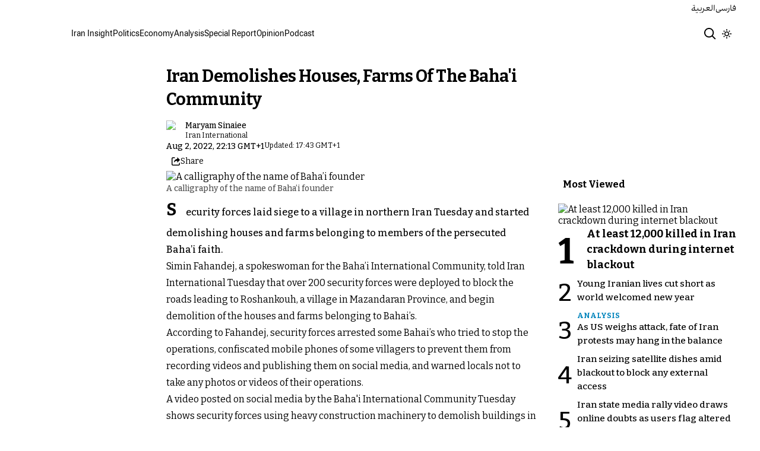

--- FILE ---
content_type: text/html; charset=utf-8
request_url: https://www.iranintl.com/en/202208024706
body_size: 31417
content:
<!DOCTYPE html><html class="volant_4d0f79ce-module__fkGXSa__variable bitter_d43c8374-module__uASgoW__variable" data-scroll-behavior="smooth" dir="ltr" lang="en"><head><meta charSet="utf-8"/><meta name="viewport" content="width=device-width, initial-scale=1, maximum-scale=1, user-scalable=no"/><link rel="preload" as="image" href="/images/ii/ii-logo-en.svg?dpl=dpl_J1M7gnWgVDymE9b7HMkWJQ8EWmPb"/><link rel="stylesheet" href="/_next/static/chunks/5910015e94b2f011.css?dpl=dpl_J1M7gnWgVDymE9b7HMkWJQ8EWmPb" data-precedence="next"/><link rel="stylesheet" href="/_next/static/chunks/a5da5087c9ef964c.css?dpl=dpl_J1M7gnWgVDymE9b7HMkWJQ8EWmPb" data-precedence="next"/><link rel="stylesheet" href="/_next/static/chunks/ab7aa2edc085c7b7.css?dpl=dpl_J1M7gnWgVDymE9b7HMkWJQ8EWmPb" data-precedence="next"/><link rel="stylesheet" href="/_next/static/chunks/da43e4dc43a80f4c.css?dpl=dpl_J1M7gnWgVDymE9b7HMkWJQ8EWmPb" data-precedence="next"/><link rel="stylesheet" href="/_next/static/chunks/9840a8e1378ce10b.css?dpl=dpl_J1M7gnWgVDymE9b7HMkWJQ8EWmPb" data-precedence="next"/><link rel="stylesheet" href="/_next/static/chunks/abcbf24e7fc6f57e.css?dpl=dpl_J1M7gnWgVDymE9b7HMkWJQ8EWmPb" data-precedence="next"/><link rel="preload" as="script" fetchPriority="low" href="/_next/static/chunks/e3b996362be83b19.js?dpl=dpl_J1M7gnWgVDymE9b7HMkWJQ8EWmPb"/><script src="/_next/static/chunks/e4283e0e79988685.js?dpl=dpl_J1M7gnWgVDymE9b7HMkWJQ8EWmPb" async=""></script><script src="/_next/static/chunks/e389e09072bd51fe.js?dpl=dpl_J1M7gnWgVDymE9b7HMkWJQ8EWmPb" async=""></script><script src="/_next/static/chunks/393752ef7748ec37.js?dpl=dpl_J1M7gnWgVDymE9b7HMkWJQ8EWmPb" async=""></script><script src="/_next/static/chunks/4a0898171cb5614f.js?dpl=dpl_J1M7gnWgVDymE9b7HMkWJQ8EWmPb" async=""></script><script src="/_next/static/chunks/turbopack-68bcffe886dc9d1e.js?dpl=dpl_J1M7gnWgVDymE9b7HMkWJQ8EWmPb" async=""></script><script src="/_next/static/chunks/d96012bcfc98706a.js?dpl=dpl_J1M7gnWgVDymE9b7HMkWJQ8EWmPb" async=""></script><script src="/_next/static/chunks/330162c7170e8f94.js?dpl=dpl_J1M7gnWgVDymE9b7HMkWJQ8EWmPb" async=""></script><script src="/_next/static/chunks/3d7756d9f69932ec.js?dpl=dpl_J1M7gnWgVDymE9b7HMkWJQ8EWmPb" async=""></script><script src="/_next/static/chunks/61497b0d6e2e58ca.js?dpl=dpl_J1M7gnWgVDymE9b7HMkWJQ8EWmPb" async=""></script><script src="/_next/static/chunks/814e8c93c8799c27.js?dpl=dpl_J1M7gnWgVDymE9b7HMkWJQ8EWmPb" async=""></script><script src="/_next/static/chunks/69cd1f41ceb20bf7.js?dpl=dpl_J1M7gnWgVDymE9b7HMkWJQ8EWmPb" async=""></script><script src="/_next/static/chunks/6cc3ba4920f4a155.js?dpl=dpl_J1M7gnWgVDymE9b7HMkWJQ8EWmPb" async=""></script><script src="/_next/static/chunks/fc3f78afc24858a2.js?dpl=dpl_J1M7gnWgVDymE9b7HMkWJQ8EWmPb" async=""></script><script src="/_next/static/chunks/baf0794db80fc804.js?dpl=dpl_J1M7gnWgVDymE9b7HMkWJQ8EWmPb" async=""></script><script src="/_next/static/chunks/3307a3c02bb8e8bf.js?dpl=dpl_J1M7gnWgVDymE9b7HMkWJQ8EWmPb" async=""></script><script src="/_next/static/chunks/21f086c66e71fe85.js?dpl=dpl_J1M7gnWgVDymE9b7HMkWJQ8EWmPb" async=""></script><script src="/_next/static/chunks/501c4f8eacdba421.js?dpl=dpl_J1M7gnWgVDymE9b7HMkWJQ8EWmPb" async=""></script><script src="/_next/static/chunks/01e432c85a6d3b9f.js?dpl=dpl_J1M7gnWgVDymE9b7HMkWJQ8EWmPb" async=""></script><link rel="preload" href="/_next/static/chunks/cd9e2b9c48e79b3e.css?dpl=dpl_J1M7gnWgVDymE9b7HMkWJQ8EWmPb" as="style"/><link rel="preload" href="https://www.googletagmanager.com/gtag/js?id=G-T1PD3T3EZP" as="script"/><meta name="theme-color" content="#000d4d"/><meta name="next-size-adjust" content=""/><link rel="preconnect" href="https://i.iranintl.com"/><link rel="preconnect" href="https://daq1pvcuhj77l.cloudfront.net"/><link rel="dns-prefetch" href="https://i.iranintl.com"/><link rel="dns-prefetch" href="https://daq1pvcuhj77l.cloudfront.net"/><link rel="dns-prefetch" href="https://ott.iranintl.com"/><title>Iran Demolishes Houses, Farms Of The Baha&#x27;i Community | Iran International</title><meta name="description" content="Security forces laid siege to a village in northern Iran Tuesday and started demolishing houses and farms belonging to members of the persecuted Baha’i faith."/><link rel="author" href="https://www.iranintl.com/en/author/maryam-sinaiee"/><meta name="author" content="Maryam Sinaiee"/><link rel="manifest" href="/manifest.webmanifest"/><meta name="keywords" content="Iran news, Iran politics, Iran economy, Iran government, Iran nuclear, Iran Covid, Iran media. Iran and the United States, Iran-US, US sanctions, Iran, Middle East, Iran and China"/><meta name="google-adsense-account" content="ca-pub-7753790121110564"/><meta property="og:title" content="Iran Demolishes Houses, Farms Of The Baha&#x27;i Community"/><meta property="og:description" content="Security forces laid siege to a village in northern Iran Tuesday and started demolishing houses and farms belonging to members of the persecuted Baha’i faith."/><meta property="og:url" content="https://www.iranintl.com/en/202208024706"/><meta property="og:locale" content="en"/><meta property="og:image:height" content="630"/><meta property="og:image" content="https://i.iranintl.com/images/rdk9umy0/production/d7b0392a3498192d1c9db11a2617ce696b08df82-1080x608.png?rect=0,21,1080,567&amp;w=1200&amp;h=630&amp;q=70&amp;fit=max&amp;auto=format"/><meta property="og:image:width" content="1200"/><meta property="og:type" content="article"/><meta property="article:published_time" content="2022-08-02T21:13:13.391Z"/><meta property="article:modified_time" content="2023-10-25T16:43:19Z"/><meta property="article:author" content="Maryam Sinaiee"/><meta name="twitter:card" content="summary_large_image"/><meta name="twitter:title" content="Iran Demolishes Houses, Farms Of The Baha&#x27;i Community"/><meta name="twitter:description" content="Security forces laid siege to a village in northern Iran Tuesday and started demolishing houses and farms belonging to members of the persecuted Baha’i faith."/><meta name="twitter:image:alt" content="A calligraphy of the name of Baha’i founder  "/><meta name="twitter:image:height" content="630"/><meta name="twitter:image" content="https://i.iranintl.com/images/rdk9umy0/production/d7b0392a3498192d1c9db11a2617ce696b08df82-1080x608.png?rect=0,21,1080,567&amp;w=1200&amp;h=630&amp;q=70&amp;fit=max&amp;auto=format"/><meta name="twitter:image:width" content="1200"/><link rel="icon" href="/favicon.ico?favicon.6a484ff2.ico" sizes="48x48" type="image/x-icon"/><script src="/_next/static/chunks/a6dad97d9634a72d.js?dpl=dpl_J1M7gnWgVDymE9b7HMkWJQ8EWmPb" noModule=""></script></head><body><div hidden=""><!--$--><!--/$--></div><!--&--><!--$--><!--body--><div class="Header-module-scss-module__rIun6a__top"><div class="Header-module-scss-module__rIun6a__top__container"><nav class="Header-module-scss-module__rIun6a__languageSwitcher"><ul class="Header-module-scss-module__rIun6a__languageList"><li class="Header-module-scss-module__rIun6a__languageItem"><a class="Header-module-scss-module__rIun6a__languageLink" href="/ar">العربية</a></li><li class="Header-module-scss-module__rIun6a__languageItem"><a class="Header-module-scss-module__rIun6a__languageLink" href="/fa">فارسی</a></li></ul></nav></div></div><header class="Header-module-scss-module__rIun6a__header "><nav class="Header-module-scss-module__rIun6a__nav"><a class="Header-module-scss-module__rIun6a__logoLink" href="/en"><div style="opacity:0;transform:translateY(20px) scale(0.8)"><img alt="Brand" width="80" height="40" decoding="async" data-nimg="1" class="Header-module-scss-module__rIun6a__logo" style="color:transparent" src="/images/ii/ii-logo-en.svg?dpl=dpl_J1M7gnWgVDymE9b7HMkWJQ8EWmPb"/></div></a><ul class="Header-module-scss-module__rIun6a__navList"><li class="Header-module-scss-module__rIun6a__navItem"><a class="Header-module-scss-module__rIun6a__navLink" href="/en/iran-insights">Iran Insight</a></li><li class="Header-module-scss-module__rIun6a__navItem"><a class="Header-module-scss-module__rIun6a__navLink" href="/en/politics">Politics</a></li><li class="Header-module-scss-module__rIun6a__navItem"><a class="Header-module-scss-module__rIun6a__navLink" href="/en/economy-and-environment">Economy</a></li><li class="Header-module-scss-module__rIun6a__navItem"><a class="Header-module-scss-module__rIun6a__navLink" href="/en/analysis">Analysis</a></li><li class="Header-module-scss-module__rIun6a__navItem"><a class="Header-module-scss-module__rIun6a__navLink" href="/en/special-report">Special Report</a></li><li class="Header-module-scss-module__rIun6a__navItem"><a class="Header-module-scss-module__rIun6a__navLink" href="/en/opinion">Opinion</a></li><li class="Header-module-scss-module__rIun6a__navItem"><a class="Header-module-scss-module__rIun6a__navLink" href="/en/podcast">Podcast</a></li></ul><div class="Header-module-scss-module__rIun6a__navOptions"><a class="Header-module-scss-module__rIun6a__searchButton" aria-label="Search" href="/en/search"><svg height="20" stroke-linejoin="round" viewBox="0 0 16 16" width="24" style="color:currentcolor"><path fill-rule="evenodd" clip-rule="evenodd" d="M1.5 6.5C1.5 3.73858 3.73858 1.5 6.5 1.5C9.26142 1.5 11.5 3.73858 11.5 6.5C11.5 9.26142 9.26142 11.5 6.5 11.5C3.73858 11.5 1.5 9.26142 1.5 6.5ZM6.5 0C2.91015 0 0 2.91015 0 6.5C0 10.0899 2.91015 13 6.5 13C8.02469 13 9.42677 12.475 10.5353 11.596L13.9697 15.0303L14.5 15.5607L15.5607 14.5L15.0303 13.9697L11.596 10.5353C12.475 9.42677 13 8.02469 13 6.5C13 2.91015 10.0899 0 6.5 0Z" fill="currentColor"></path></svg></a><button type="button" title="Toggle theme" aria-label="Toggle theme" data-theme="light" class="Header-module-scss-module__rIun6a__themeToggleButton"><svg height="16" stroke-linejoin="round" viewBox="0 0 16 16" width="16"><path fill-rule="evenodd" clip-rule="evenodd" d="M8.75 0.75V0H7.25V0.75V2V2.75H8.75V2V0.75ZM11.182 3.75732L11.7123 3.22699L12.0659 2.87344L12.5962 2.34311L13.6569 3.40377L13.1265 3.9341L12.773 4.28765L12.2426 4.81798L11.182 3.75732ZM8 10.5C9.38071 10.5 10.5 9.38071 10.5 8C10.5 6.61929 9.38071 5.5 8 5.5C6.61929 5.5 5.5 6.61929 5.5 8C5.5 9.38071 6.61929 10.5 8 10.5ZM8 12C10.2091 12 12 10.2091 12 8C12 5.79086 10.2091 4 8 4C5.79086 4 4 5.79086 4 8C4 10.2091 5.79086 12 8 12ZM13.25 7.25H14H15.25H16V8.75H15.25H14H13.25V7.25ZM0.75 7.25H0V8.75H0.75H2H2.75V7.25H2H0.75ZM2.87348 12.0659L2.34315 12.5962L3.40381 13.6569L3.93414 13.1265L4.28769 12.773L4.81802 12.2426L3.75736 11.182L3.22703 11.7123L2.87348 12.0659ZM3.75735 4.81798L3.22702 4.28765L2.87347 3.9341L2.34314 3.40377L3.4038 2.34311L3.93413 2.87344L4.28768 3.22699L4.81802 3.75732L3.75735 4.81798ZM12.0659 13.1265L12.5962 13.6569L13.6569 12.5962L13.1265 12.0659L12.773 11.7123L12.2426 11.182L11.182 12.2426L11.7123 12.773L12.0659 13.1265ZM8.75 13.25V14V15.25V16H7.25V15.25V14V13.25H8.75Z" fill="currentColor"></path></svg></button><button type="button" class="Buttton-module-scss-module__wDr4Vq__button Header-module-scss-module__rIun6a__toggleMenu" data-state="closed" aria-label="Open menu" aria-expanded="false"><svg aria-hidden="true" viewBox="0 0 16 16" width="24px" height="24px"><rect x="1" y="3" width="14" height="1.5"></rect><rect x="1" y="7" width="14" height="1.5"></rect><rect x="1" y="11" width="14" height="1.5"></rect></svg></button></div></nav></header><dialog class="MobileMenu-module-scss-module__bLDuGq__mobileMenu" data-state="hide"><nav class="MobileMenu-module-scss-module__bLDuGq__nav"><section><ul><li class="MobileMenu-module-scss-module__bLDuGq__item"><a class="MobileMenu-module-scss-module__bLDuGq__item__link" href="/en/iran-insights">Iran Insight</a></li><li class="MobileMenu-module-scss-module__bLDuGq__item"><a class="MobileMenu-module-scss-module__bLDuGq__item__link" href="/en/politics">Politics</a></li><li class="MobileMenu-module-scss-module__bLDuGq__item"><a class="MobileMenu-module-scss-module__bLDuGq__item__link" href="/en/economy-and-environment">Economy</a></li><li class="MobileMenu-module-scss-module__bLDuGq__item"><a class="MobileMenu-module-scss-module__bLDuGq__item__link" href="/en/analysis">Analysis</a></li><li class="MobileMenu-module-scss-module__bLDuGq__item"><a class="MobileMenu-module-scss-module__bLDuGq__item__link" href="/en/special-report">Special Report</a></li><li class="MobileMenu-module-scss-module__bLDuGq__item"><a class="MobileMenu-module-scss-module__bLDuGq__item__link" href="/en/opinion">Opinion</a></li><li class="MobileMenu-module-scss-module__bLDuGq__item"><a class="MobileMenu-module-scss-module__bLDuGq__item__link" href="/en/podcast">Podcast</a></li></ul></section><section class="MobileMenu-module-scss-module__bLDuGq__settings"><ul class="MobileMenu-module-scss-module__bLDuGq__settingsMenu"><li class="MobileMenu-module-scss-module__bLDuGq__item"><span>Theme</span><div class="ThemeToggle-module-scss-module__uJIBHq__toggleTheme"><button type="button" title="Toggle theme" aria-label="Toggle theme" data-active="true" class="ThemeToggle-module-scss-module__uJIBHq__toggleThemeButton"><svg height="16" stroke-linejoin="round" viewBox="0 0 16 16" width="16"><path fill-rule="evenodd" clip-rule="evenodd" d="M8.75 0.75V0H7.25V0.75V2V2.75H8.75V2V0.75ZM11.182 3.75732L11.7123 3.22699L12.0659 2.87344L12.5962 2.34311L13.6569 3.40377L13.1265 3.9341L12.773 4.28765L12.2426 4.81798L11.182 3.75732ZM8 10.5C9.38071 10.5 10.5 9.38071 10.5 8C10.5 6.61929 9.38071 5.5 8 5.5C6.61929 5.5 5.5 6.61929 5.5 8C5.5 9.38071 6.61929 10.5 8 10.5ZM8 12C10.2091 12 12 10.2091 12 8C12 5.79086 10.2091 4 8 4C5.79086 4 4 5.79086 4 8C4 10.2091 5.79086 12 8 12ZM13.25 7.25H14H15.25H16V8.75H15.25H14H13.25V7.25ZM0.75 7.25H0V8.75H0.75H2H2.75V7.25H2H0.75ZM2.87348 12.0659L2.34315 12.5962L3.40381 13.6569L3.93414 13.1265L4.28769 12.773L4.81802 12.2426L3.75736 11.182L3.22703 11.7123L2.87348 12.0659ZM3.75735 4.81798L3.22702 4.28765L2.87347 3.9341L2.34314 3.40377L3.4038 2.34311L3.93413 2.87344L4.28768 3.22699L4.81802 3.75732L3.75735 4.81798ZM12.0659 13.1265L12.5962 13.6569L13.6569 12.5962L13.1265 12.0659L12.773 11.7123L12.2426 11.182L11.182 12.2426L11.7123 12.773L12.0659 13.1265ZM8.75 13.25V14V15.25V16H7.25V15.25V14V13.25H8.75Z" fill="currentColor"></path></svg></button><button type="button" title="Toggle theme" aria-label="Toggle theme" data-active="false" class="ThemeToggle-module-scss-module__uJIBHq__toggleThemeButton"><svg height="16" stroke-linejoin="round" viewBox="0 0 16 16" width="16"><path fill-rule="evenodd" clip-rule="evenodd" d="M1.5 8.00005C1.5 5.53089 2.99198 3.40932 5.12349 2.48889C4.88136 3.19858 4.75 3.95936 4.75 4.7501C4.75 8.61609 7.88401 11.7501 11.75 11.7501C11.8995 11.7501 12.048 11.7454 12.1953 11.7361C11.0955 13.1164 9.40047 14.0001 7.5 14.0001C4.18629 14.0001 1.5 11.3138 1.5 8.00005ZM6.41706 0.577759C2.78784 1.1031 0 4.22536 0 8.00005C0 12.1422 3.35786 15.5001 7.5 15.5001C10.5798 15.5001 13.2244 13.6438 14.3792 10.9921L13.4588 9.9797C12.9218 10.155 12.3478 10.2501 11.75 10.2501C8.71243 10.2501 6.25 7.78767 6.25 4.7501C6.25 3.63431 6.58146 2.59823 7.15111 1.73217L6.41706 0.577759ZM13.25 1V1.75V2.75L14.25 2.75H15V4.25H14.25H13.25V5.25V6H11.75V5.25V4.25H10.75L10 4.25V2.75H10.75L11.75 2.75V1.75V1H13.25Z" fill="currentColor"></path></svg></button></div></li><li class="MobileMenu-module-scss-module__bLDuGq__item"><span>Language</span><ul class="MobileMenu-module-scss-module__bLDuGq__languagesMenu"><li class="MobileMenu-module-scss-module__bLDuGq__languageLabel"><a href="/ar">العربية</a></li><li class="MobileMenu-module-scss-module__bLDuGq__languageLabel"><a href="/fa">فارسی</a></li></ul></li></ul></section></nav></dialog><main class="mainWrapper"><!--&--><div class="page" data-route="slug"><!--&--><script type="application/ld+json">{"@context":"https://schema.org","@type":"NewsArticle","headline":"Iran Demolishes Houses, Farms Of The Baha'i Community","description":"Security forces laid siege to a village in northern Iran Tuesday and started demolishing houses and farms belonging to members of the persecuted Baha’i faith.","mainEntityOfPage":{"@type":"WebPage","@id":"https://www.iranintl.com/en/202208024706"},"datePublished":"2022-08-02T21:13:13.391Z","dateModified":"2023-10-25T16:43:19Z","author":[{"@type":"Person","name":"Maryam Sinaiee","url":"https://www.iranintl.com/en/author/maryam-sinaiee"}],"publisher":{"@type":"Organization","name":"Iran International","url":"https://www.iranintl.com/en","logo":{"@type":"ImageObject","url":"https://www.iranintl.com/en/logo.png"}},"image":"https://i.iranintl.com/images/rdk9umy0/production/d7b0392a3498192d1c9db11a2617ce696b08df82-1080x608.png?rect=0,21,1080,567&w=1200&h=630&fit=max&auto=format","articleSection":"Iran","breadcrumb":{"@type":"BreadcrumbList","itemListElement":[{"@type":"ListItem","position":1,"name":"common.home","item":"https://www.iranintl.com/en"},{"@type":"ListItem","position":2,"name":"Iran","item":"https://www.iranintl.com/en/category/iran-en"},{"@type":"ListItem","position":3,"name":"Iran Demolishes Houses, Farms Of The Baha'i Community"}]},"inLanguage":"en-US"}</script><div class="ArticleLayout-module-scss-module__NMWzEG__layout" data-article-id="ed7e7b0e-7347-4933-b92a-4dae2fcd00b1" data-article-type="article" data-language="english"><article class="ArticleLayout-module-scss-module__NMWzEG__article" data-has-sidebar="true" itemScope="" itemType="https://schema.org/NewsArticle"><header class="ArticleHeader-module-scss-module__jUU3zW__header ArticleLayout-module-scss-module__NMWzEG__header"><h1 class="ArticleHeader-module-scss-module__jUU3zW__headline" itemProp="headline">Iran Demolishes Houses, Farms Of The Baha&#x27;i Community</h1><div class="Authors-module-scss-module__eKRseW__authors ArticleHeader-module-scss-module__jUU3zW__authors"><div class="Authors-module-scss-module__eKRseW__soloAuthor"><img alt="Maryam Sinaiee" loading="lazy" width="48" height="48" decoding="async" data-nimg="1" class="Authors-module-scss-module__eKRseW__avatar" style="color:transparent" src="https://i.iranintl.com/images/rdk9umy0/production/45ee979fa99e8002d6eaa062959bc17d6e4fd2ff-1520x2026.jpg?rect=0,253,1520,1520&amp;w=96&amp;h=96&amp;fit=max&amp;sat=-100&amp;auto=format"/><div class="Authors-module-scss-module__eKRseW__information"><a class="Authors-module-scss-module__eKRseW__link" href="https://www.iranintl.com/en/author/maryam-sinaiee">Maryam Sinaiee</a><p class="Authors-module-scss-module__eKRseW__position">Iran International</p></div></div></div><div class="ArticleHeader-module-scss-module__jUU3zW__tools"><div class="ArticleHeader-module-scss-module__jUU3zW__timeWrapper"><!--$--><div class="ArticleHeader-module-scss-module__jUU3zW__time"><time dateTime="2022-08-02T21:13:13.391Z" data-type="published" aria-label="Published on August 2, 2022">Aug 2, 2022, 22:13 GMT+1</time><time dateTime="2023-10-25T16:43:19.000Z" data-type="updated" aria-label="Updated on October 25, 2023">Updated: 17:43 GMT+1</time></div><!--/$--></div><div class="ArticleHeader-module-scss-module__jUU3zW__actions"><div class="URLShareDialog-module-scss-module__YDVwKa__share"><button type="button" class="Buttton-module-scss-module__wDr4Vq__button URLShareDialog-module-scss-module__YDVwKa__shareButton"><svg height="16" stroke-linejoin="round" viewBox="0 0 16 16" width="16" style="color:currentcolor"><path fill-rule="evenodd" clip-rule="evenodd" d="M15 11.25V10.5H13.5V11.25V12.75C13.5 13.1642 13.1642 13.5 12.75 13.5H3.25C2.83579 13.5 2.5 13.1642 2.5 12.75L2.5 3.25C2.5 2.83579 2.83579 2.5 3.25 2.5H5.75H6.5V1H5.75H3.25C2.00736 1 1 2.00736 1 3.25V12.75C1 13.9926 2.00736 15 3.25 15H12.75C13.9926 15 15 13.9926 15 12.75V11.25ZM15 5.5L10.5 1V4C7.46243 4 5 6.46243 5 9.5V10L5.05855 9.91218C6.27146 8.09281 8.31339 7 10.5 7V10L15 5.5Z" fill="currentColor"></path></svg><span>Share</span></button></div></div></div><div class="ArticleHeader-module-scss-module__jUU3zW__imageWrapper"><figure class="ArticleHeader-module-scss-module__jUU3zW__figure"><picture><source media="(max-width:576px)" srcSet="https://i.iranintl.com/images/rdk9umy0/production/d7b0392a3498192d1c9db11a2617ce696b08df82-1080x608.png?w=576&amp;h=324&amp;q=80&amp;fit=max&amp;auto=format"/><source media="(min-width:577px)" srcSet="https://i.iranintl.com/images/rdk9umy0/production/d7b0392a3498192d1c9db11a2617ce696b08df82-1080x608.png?w=992&amp;h=558&amp;q=80&amp;fit=max&amp;auto=format"/><img alt="A calligraphy of the name of Baha’i founder  " width="576" height="324" decoding="async" style="width:100%;height:auto;margin:0 auto" src="https://i.iranintl.com/images/rdk9umy0/production/d7b0392a3498192d1c9db11a2617ce696b08df82-1080x608.png?w=576&amp;h=324&amp;q=80&amp;fit=max&amp;auto=format"/></picture><figcaption>A calligraphy of the name of Baha’i founder  </figcaption></figure></div></header><main class="ArticleLayout-module-scss-module__NMWzEG__body"><div class="ArticleBody-module-scss-module__sq2tcG__body" data-article-id="202208024706"><p class="ArticleBody-module-scss-module__sq2tcG__lead">Security forces laid siege to a village in northern Iran Tuesday and started demolishing houses and farms belonging to members of the persecuted Baha’i faith.</p><!--$?--><template id="B:0"></template><div class="Skeleton-module-scss-module__u3hcSa__skeletonList Skeleton-module-scss-module__u3hcSa__gap-large "><div class="Skeleton-module-scss-module__u3hcSa__skeletonTextContainer"><div class="Skeleton-module-scss-module__u3hcSa__skeletonText Skeleton-module-scss-module__u3hcSa__normal " aria-hidden="true"></div><div class="Skeleton-module-scss-module__u3hcSa__skeletonText Skeleton-module-scss-module__u3hcSa__normal " aria-hidden="true"></div><div class="Skeleton-module-scss-module__u3hcSa__skeletonText Skeleton-module-scss-module__u3hcSa__normal " aria-hidden="true"></div><div class="Skeleton-module-scss-module__u3hcSa__skeletonText Skeleton-module-scss-module__u3hcSa__normal " aria-hidden="true"></div><div class="Skeleton-module-scss-module__u3hcSa__skeletonText Skeleton-module-scss-module__u3hcSa__normal " aria-hidden="true"></div></div><div class="Skeleton-module-scss-module__u3hcSa__skeletonTextContainer"><div class="Skeleton-module-scss-module__u3hcSa__skeletonText Skeleton-module-scss-module__u3hcSa__normal " aria-hidden="true"></div><div class="Skeleton-module-scss-module__u3hcSa__skeletonText Skeleton-module-scss-module__u3hcSa__normal " aria-hidden="true"></div><div class="Skeleton-module-scss-module__u3hcSa__skeletonText Skeleton-module-scss-module__u3hcSa__normal " aria-hidden="true"></div><div class="Skeleton-module-scss-module__u3hcSa__skeletonText Skeleton-module-scss-module__u3hcSa__normal " aria-hidden="true"></div><div class="Skeleton-module-scss-module__u3hcSa__skeletonText Skeleton-module-scss-module__u3hcSa__normal " aria-hidden="true"></div><div class="Skeleton-module-scss-module__u3hcSa__skeletonText Skeleton-module-scss-module__u3hcSa__normal " aria-hidden="true"></div></div><div class="Skeleton-module-scss-module__u3hcSa__skeletonTextContainer"><div class="Skeleton-module-scss-module__u3hcSa__skeletonText Skeleton-module-scss-module__u3hcSa__normal " aria-hidden="true"></div><div class="Skeleton-module-scss-module__u3hcSa__skeletonText Skeleton-module-scss-module__u3hcSa__normal " aria-hidden="true"></div><div class="Skeleton-module-scss-module__u3hcSa__skeletonText Skeleton-module-scss-module__u3hcSa__normal " aria-hidden="true"></div><div class="Skeleton-module-scss-module__u3hcSa__skeletonText Skeleton-module-scss-module__u3hcSa__normal " aria-hidden="true"></div><div class="Skeleton-module-scss-module__u3hcSa__skeletonText Skeleton-module-scss-module__u3hcSa__normal " aria-hidden="true"></div><div class="Skeleton-module-scss-module__u3hcSa__skeletonText Skeleton-module-scss-module__u3hcSa__normal " aria-hidden="true"></div><div class="Skeleton-module-scss-module__u3hcSa__skeletonText Skeleton-module-scss-module__u3hcSa__normal " aria-hidden="true"></div><div class="Skeleton-module-scss-module__u3hcSa__skeletonText Skeleton-module-scss-module__u3hcSa__normal " aria-hidden="true"></div></div></div><!--/$--></div></main></article><aside class="ArticleLayout-module-scss-module__NMWzEG__sidebar" data-direction="ltr"><!--$?--><template id="B:1"></template><div class="ArticleLayout-module-scss-module__NMWzEG__sidebarSkeleton"><div class="Skeleton-module-scss-module__u3hcSa__skeletonTextContainer"><div class="Skeleton-module-scss-module__u3hcSa__skeletonText Skeleton-module-scss-module__u3hcSa__small " aria-hidden="true"></div><div class="Skeleton-module-scss-module__u3hcSa__skeletonText Skeleton-module-scss-module__u3hcSa__small " aria-hidden="true"></div><div class="Skeleton-module-scss-module__u3hcSa__skeletonText Skeleton-module-scss-module__u3hcSa__small " style="width:100%" aria-hidden="true"></div></div></div><!--/$--></aside><section class="ArticleLayout-module-scss-module__NMWzEG__relatedArticles" data-has-sidebar="true"><!--$?--><template id="B:2"></template><div class="ArticleLayout-module-scss-module__NMWzEG__relatedSkeleton"><div class="Skeleton-module-scss-module__u3hcSa__skeletonTextContainer"><div class="Skeleton-module-scss-module__u3hcSa__skeletonText Skeleton-module-scss-module__u3hcSa__small " aria-hidden="true"></div><div class="Skeleton-module-scss-module__u3hcSa__skeletonText Skeleton-module-scss-module__u3hcSa__small " aria-hidden="true"></div><div class="Skeleton-module-scss-module__u3hcSa__skeletonText Skeleton-module-scss-module__u3hcSa__small " aria-hidden="true"></div><div class="Skeleton-module-scss-module__u3hcSa__skeletonText Skeleton-module-scss-module__u3hcSa__small " aria-hidden="true"></div><div class="Skeleton-module-scss-module__u3hcSa__skeletonText Skeleton-module-scss-module__u3hcSa__small " style="width:100%" aria-hidden="true"></div></div></div><!--/$--></section></div><!--$--><!--/$--><!--/&--></div><!--/&--></main><footer class="MainFooter-module-scss-module__ieQtua__footer"><section><nav class="MainFooter-module-scss-module__ieQtua__nav"><ul class="MainFooter-module-scss-module__ieQtua__menu"><li class="MainFooter-module-scss-module__ieQtua__list"><a class="MainFooter-module-scss-module__ieQtua__link" href="/en/iran-insights">Iran Insight</a></li><li class="MainFooter-module-scss-module__ieQtua__list"><a class="MainFooter-module-scss-module__ieQtua__link" href="/en/politics">Politics</a></li><li class="MainFooter-module-scss-module__ieQtua__list"><a class="MainFooter-module-scss-module__ieQtua__link" href="/en/economy-and-environment">Economy</a></li><li class="MainFooter-module-scss-module__ieQtua__list"><a class="MainFooter-module-scss-module__ieQtua__link" href="/en/analysis">Analysis</a></li><li class="MainFooter-module-scss-module__ieQtua__list"><a class="MainFooter-module-scss-module__ieQtua__link" href="/en/special-report">Special Report</a></li><li class="MainFooter-module-scss-module__ieQtua__list"><a class="MainFooter-module-scss-module__ieQtua__link" href="/en/opinion">Opinion</a></li><li class="MainFooter-module-scss-module__ieQtua__list"><a class="MainFooter-module-scss-module__ieQtua__link" href="/en/podcast">Podcast</a></li></ul><ul class="MainFooter-module-scss-module__ieQtua__socialIcons"><li><a target="_blank" href="https://www.instagram.com/iranintlenglish"><svg width="24" height="24" class="svg" viewBox="0 0 48 48" xmlns="http://www.w3.org/2000/svg"><path d="M24 0C17.48 0 16.666.03 14.106.144 11.55.264 9.81.666 8.28 1.26c-1.578.612-2.918 1.434-4.252 2.768-1.334 1.334-2.156 2.674-2.768 4.252-.594 1.53-.996 3.27-1.116 5.826C.03 16.666 0 17.48 0 24s.03 7.334.144 9.894c.12 2.556.522 4.296 1.116 5.826.612 1.578 1.434 2.918 2.768 4.252 1.334 1.334 2.674 2.156 4.252 2.768 1.53.594 3.27.996 5.826 1.116C16.666 47.97 17.48 48 24 48s7.334-.03 9.894-.144c2.556-.12 4.296-.522 5.826-1.116 1.578-.612 2.918-1.434 4.252-2.768 1.334-1.334 2.156-2.674 2.768-4.252.594-1.53.996-3.27 1.116-5.826C47.97 31.334 48 30.52 48 24s-.03-7.334-.144-9.894c-.12-2.556-.522-4.296-1.116-5.826-.612-1.578-1.434-2.918-2.768-4.252C41.946 2.694 40.606 1.872 39.028 1.26c-1.53-.594-3.27-.996-5.826-1.116C31.334.03 30.52 0 24 0zm0 4.32c6.406 0 7.17.032 9.7.142 2.34.11 3.61.498 4.454.83 1.124.434 1.92.954 2.764 1.792.838.838 1.358 1.634 1.792 2.764.33.844.718 2.114.828 4.454.11 2.532.142 3.294.142 9.7s-.032 7.17-.148 9.7c-.122 2.34-.512 3.61-.842 4.454-.448 1.124-.954 1.92-1.792 2.764-.838.838-1.634 1.358-2.764 1.792-.844.33-2.114.718-4.454.828-2.532.11-3.298.142-9.718.142-6.42 0-7.172-.032-9.718-.148-2.342-.122-3.632-.512-4.472-.842-.898-.448-1.92-.954-2.762-1.792-.838-.838-1.358-1.634-1.792-2.762-.33-.844-.718-2.114-.842-4.472-.09-2.52-.122-3.298-.122-9.718 0-6.42.032-7.17.122-9.718.124-2.342.512-3.632.842-4.472.434-1.124.954-1.92 1.792-2.762.838-.838 1.864-1.358 2.762-1.792.84-.33 2.132-.718 4.472-.842 2.528-.092 3.3-.122 9.718-.122l.09.06zm0 7.356c-6.81 0-12.324 5.52-12.324 12.324 0 6.81 5.52 12.324 12.324 12.324 6.81 0 12.324-5.52 12.324-12.324 0-6.81-5.52-12.324-12.324-12.324zM24 32c-4.42 0-8-3.58-8-8s3.58-8 8-8 8 3.58 8 8-3.58 8-8 8zm15.692-20.81c0 1.59-1.292 2.88-2.88 2.88-1.59 0-2.88-1.292-2.88-2.88 0-1.59 1.292-2.878 2.88-2.878 1.588 0 2.88 1.29 2.88 2.878z" fill="currentcolor"></path></svg></a></li><li><a target="_blank" href="https://www.facebook.com/IranIntlEnglish"><svg width="24" height="24" class="svg" viewBox="0 0 48 48" xmlns="http://www.w3.org/2000/svg"><path d="M24 0C10.7453 0 0 10.7453 0 24C0 35.255 7.74912 44.6995 18.2026 47.2934V31.3344H13.2538V24H18.2026V20.8397C18.2026 12.671 21.8995 8.8848 29.9194 8.8848C31.44 8.8848 34.0637 9.18336 35.137 9.48096V16.129C34.5706 16.0694 33.5866 16.0397 32.3645 16.0397C28.4294 16.0397 26.9088 17.5306 26.9088 21.4061V24H34.7482L33.4013 31.3344H26.9088V47.8243C38.7926 46.3891 48.001 36.2707 48.001 24C48 10.7453 37.2547 0 24 0Z" fill="currentcolor"></path></svg></a></li><li><a target="_blank" href="https://x.com/iranintl_en"><svg width="24" height="24" class="svg" viewBox="0 0 48 48" xmlns="http://www.w3.org/2000/svg"><path d="M36.6526 3.8078H43.3995L28.6594 20.6548L46 43.5797H32.4225L21.7881 29.6759L9.61989 43.5797H2.86886L18.6349 25.56L2 3.8078H15.9222L25.5348 16.5165L36.6526 3.8078ZM34.2846 39.5414H38.0232L13.8908 7.63406H9.87892L34.2846 39.5414Z" fill="currentcolor"></path></svg></a></li><li><a target="_blank" href="https://www.youtube.com/@IranIntlEnglish"><svg width="24" height="24" class="svg" viewBox="0 0 48 48" xmlns="http://www.w3.org/2000/svg"><path d="M47.5219 14.4001C47.5219 14.4001 47.0531 11.0907 45.6094 9.6376C43.7812 7.7251 41.7375 7.71572 40.8 7.60322C34.0875 7.11572 24.0094 7.11572 24.0094 7.11572H23.9906C23.9906 7.11572 13.9125 7.11572 7.2 7.60322C6.2625 7.71572 4.21875 7.7251 2.39062 9.6376C0.946875 11.0907 0.4875 14.4001 0.4875 14.4001C0.4875 14.4001 0 18.2907 0 22.172V25.8095C0 29.6907 0.478125 33.5813 0.478125 33.5813C0.478125 33.5813 0.946875 36.8907 2.38125 38.3438C4.20937 40.2563 6.60938 40.1907 7.67813 40.397C11.5219 40.7626 24 40.8751 24 40.8751C24 40.8751 34.0875 40.8563 40.8 40.3782C41.7375 40.2657 43.7812 40.2563 45.6094 38.3438C47.0531 36.8907 47.5219 33.5813 47.5219 33.5813C47.5219 33.5813 48 29.7001 48 25.8095V22.172C48 18.2907 47.5219 14.4001 47.5219 14.4001ZM19.0406 30.2251V16.7345L32.0062 23.5032L19.0406 30.2251Z" fill="currentcolor"></path></svg></a></li><li><a target="_blank" href="https://www.linkedin.com/showcase/iranintlenglish"><svg width="24" height="24" class="svg" viewBox="0 0 48 48" xmlns="http://www.w3.org/2000/svg"><path d="M41,4H9C6.24,4,4,6.24,4,9v32c0,2.76,2.24,5,5,5h32c2.76,0,5-2.24,5-5V9C46,6.24,43.76,4,41,4z M17,20v19h-6V20H17z M11,14.47c0-1.4,1.2-2.47,3-2.47s2.93,1.07,3,2.47c0,1.4-1.12,2.53-3,2.53C12.2,17,11,15.87,11,14.47z M39,39h-6c0,0,0-9.26,0-10 c0-2-1-4-3.5-4.04h-0.08C27,24.96,26,27.02,26,29c0,0.91,0,10,0,10h-6V20h6v2.56c0,0,1.93-2.56,5.81-2.56 c3.97,0,7.19,2.73,7.19,8.26V39z" fill="currentcolor"></path></svg></a></li></ul></nav></section><section class="MainFooter-module-scss-module__ieQtua__copyright"><span>All rights reserved for Volant Media UK Limited</span><div><a target="_blank" rel="noopener noreferrer" aria-label="Volant Media" href="https://volantmedia.net"><img alt="volant media logo" loading="lazy" width="105" height="34" decoding="async" data-nimg="1" style="color:transparent" src="/_next/static/media/volant-brand.9fe7a301.svg?dpl=dpl_J1M7gnWgVDymE9b7HMkWJQ8EWmPb"/></a></div></section></footer><button class="FloatingButton-module-scss-module__pygDZq__button  " aria-label="Latest News" title="Latest News" tabindex="0" style="transform:translateY(100px) scale(0)"><div class="FloatingButton-module-scss-module__pygDZq__background"></div><div class="FloatingButton-module-scss-module__pygDZq__accent"></div><div class="FloatingButton-module-scss-module__pygDZq__content"><div class="FloatingButton-module-scss-module__pygDZq__icon" style="opacity:0;transform:scale(0.8)"><svg xmlns="http://www.w3.org/2000/svg" width="24" height="24" viewBox="0 0 24 24" fill="none" stroke="currentColor" stroke-width="2" stroke-linecap="round" stroke-linejoin="round" class="lucide lucide-newspaper" aria-hidden="true"><path d="M15 18h-5"></path><path d="M18 14h-8"></path><path d="M4 22h16a2 2 0 0 0 2-2V4a2 2 0 0 0-2-2H8a2 2 0 0 0-2 2v16a2 2 0 0 1-4 0v-9a2 2 0 0 1 2-2h2"></path><rect width="8" height="4" x="10" y="6" rx="1"></rect></svg></div></div><div class="FloatingButton-module-scss-module__pygDZq__ripple" style="opacity:0.5;transform:scale(0)"></div></button><!--/$--><!--/&--><script>requestAnimationFrame(function(){$RT=performance.now()});</script><script src="/_next/static/chunks/e3b996362be83b19.js?dpl=dpl_J1M7gnWgVDymE9b7HMkWJQ8EWmPb" id="_R_" async=""></script><script>(self.__next_f=self.__next_f||[]).push([0])</script><script>self.__next_f.push([1,"1:\"$Sreact.fragment\"\n2:I[339756,[\"/_next/static/chunks/d96012bcfc98706a.js?dpl=dpl_J1M7gnWgVDymE9b7HMkWJQ8EWmPb\",\"/_next/static/chunks/330162c7170e8f94.js?dpl=dpl_J1M7gnWgVDymE9b7HMkWJQ8EWmPb\"],\"default\"]\n3:I[837457,[\"/_next/static/chunks/d96012bcfc98706a.js?dpl=dpl_J1M7gnWgVDymE9b7HMkWJQ8EWmPb\",\"/_next/static/chunks/330162c7170e8f94.js?dpl=dpl_J1M7gnWgVDymE9b7HMkWJQ8EWmPb\"],\"default\"]\n7:I[897367,[\"/_next/static/chunks/d96012bcfc98706a.js?dpl=dpl_J1M7gnWgVDymE9b7HMkWJQ8EWmPb\",\"/_next/static/chunks/330162c7170e8f94.js?dpl=dpl_J1M7gnWgVDymE9b7HMkWJQ8EWmPb\"],\"OutletBoundary\"]\n8:\"$Sreact.suspense\"\nb:I[168027,[],\"default\"]\nc:I[897367,[\"/_next/static/chunks/d96012bcfc98706a.js?dpl=dpl_J1M7gnWgVDymE9b7HMkWJQ8EWmPb\",\"/_next/static/chunks/330162c7170e8f94.js?dpl=dpl_J1M7gnWgVDymE9b7HMkWJQ8EWmPb\"],\"ViewportBoundary\"]\ne:I[897367,[\"/_next/static/chunks/d96012bcfc98706a.js?dpl=dpl_J1M7gnWgVDymE9b7HMkWJQ8EWmPb\",\"/_next/static/chunks/330162c7170e8f94.js?dpl=dpl_J1M7gnWgVDymE9b7HMkWJQ8EWmPb\"],\"MetadataBoundary\"]\n:HL[\"/_next/static/chunks/5910015e94b2f011.css?dpl=dpl_J1M7gnWgVDymE9b7HMkWJQ8EWmPb\",\"style\"]\n:HL[\"/_next/static/chunks/a5da5087c9ef964c.css?dpl=dpl_J1M7gnWgVDymE9b7HMkWJQ8EWmPb\",\"style\"]\n:HL[\"/_next/static/chunks/ab7aa2edc085c7b7.css?dpl=dpl_J1M7gnWgVDymE9b7HMkWJQ8EWmPb\",\"style\"]\n:HL[\"/_next/static/media/78fffed6bd416327-s.p.50daaa01.woff2\",\"font\",{\"crossOrigin\":\"\",\"type\":\"font/woff2\"}]\n:HL[\"/_next/static/media/Volant_Bold-s.p.26b74273.woff2\",\"font\",{\"crossOrigin\":\"\",\"type\":\"font/woff2\"}]\n:HL[\"/_next/static/media/Volant_Medium-s.p.a40e4044.woff2\",\"font\",{\"crossOrigin\":\"\",\"type\":\"font/woff2\"}]\n:HL[\"/_next/static/media/Volant_Semibold-s.p.6b5b2246.woff2\",\"font\",{\"crossOrigin\":\"\",\"type\":\"font/woff2\"}]\n:HL[\"/_next/static/media/caa3a2e1cccd8315-s.p.853070df.woff2\",\"font\",{\"crossOrigin\":\"\",\"type\":\"font/woff2\"}]\n:HL[\"/_next/static/media/f26d6d8170e57a33-s.p.1454d351.woff2\",\"font\",{\"crossOrigin\":\"\",\"type\":\"font/woff2\"}]\n:HL[\"/_next/static/chunks/da43e4dc43a80f4c.css?dpl=dpl_J1M7gnWgVDymE9b7HMkWJQ8EWmPb\",\"style\"]\n:HL[\"/_next/static/chunks/9840a8e1378ce10b.css?dpl=dpl_J1M7gnWgVDymE9b7HMkWJQ8EWmPb\",\"style\"]\n:HL[\"/_next/static/chunks/abcbf24e7fc6f57e.css?dpl=dpl_J1M7gnWgVDymE9b7HMkWJQ8EWmPb\",\"style\"]\n"])</script><script>self.__next_f.push([1,"0:{\"P\":null,\"b\":\"0r3AG0KKbiWDSOzY5vmsG\",\"c\":[\"\",\"en\",\"202208024706\"],\"q\":\"\",\"i\":false,\"f\":[[[\"\",{\"children\":[[\"lang\",\"en\",\"d\"],{\"children\":[[\"slug\",\"202208024706\",\"d\"],{\"children\":[\"__PAGE__\",{}]}]},\"$undefined\",\"$undefined\",true]}],[[\"$\",\"$1\",\"c\",{\"children\":[null,[\"$\",\"$L2\",null,{\"parallelRouterKey\":\"children\",\"error\":\"$undefined\",\"errorStyles\":\"$undefined\",\"errorScripts\":\"$undefined\",\"template\":[\"$\",\"$L3\",null,{}],\"templateStyles\":\"$undefined\",\"templateScripts\":\"$undefined\",\"notFound\":[[[\"$\",\"title\",null,{\"children\":\"404: This page could not be found.\"}],[\"$\",\"div\",null,{\"style\":{\"fontFamily\":\"system-ui,\\\"Segoe UI\\\",Roboto,Helvetica,Arial,sans-serif,\\\"Apple Color Emoji\\\",\\\"Segoe UI Emoji\\\"\",\"height\":\"100vh\",\"textAlign\":\"center\",\"display\":\"flex\",\"flexDirection\":\"column\",\"alignItems\":\"center\",\"justifyContent\":\"center\"},\"children\":[\"$\",\"div\",null,{\"children\":[[\"$\",\"style\",null,{\"dangerouslySetInnerHTML\":{\"__html\":\"body{color:#000;background:#fff;margin:0}.next-error-h1{border-right:1px solid rgba(0,0,0,.3)}@media (prefers-color-scheme:dark){body{color:#fff;background:#000}.next-error-h1{border-right:1px solid rgba(255,255,255,.3)}}\"}}],[\"$\",\"h1\",null,{\"className\":\"next-error-h1\",\"style\":{\"display\":\"inline-block\",\"margin\":\"0 20px 0 0\",\"padding\":\"0 23px 0 0\",\"fontSize\":24,\"fontWeight\":500,\"verticalAlign\":\"top\",\"lineHeight\":\"49px\"},\"children\":404}],[\"$\",\"div\",null,{\"style\":{\"display\":\"inline-block\"},\"children\":[\"$\",\"h2\",null,{\"style\":{\"fontSize\":14,\"fontWeight\":400,\"lineHeight\":\"49px\",\"margin\":0},\"children\":\"This page could not be found.\"}]}]]}]}]],[]],\"forbidden\":\"$undefined\",\"unauthorized\":\"$undefined\"}]]}],{\"children\":[[\"$\",\"$1\",\"c\",{\"children\":[[[\"$\",\"link\",\"0\",{\"rel\":\"stylesheet\",\"href\":\"/_next/static/chunks/5910015e94b2f011.css?dpl=dpl_J1M7gnWgVDymE9b7HMkWJQ8EWmPb\",\"precedence\":\"next\",\"crossOrigin\":\"$undefined\",\"nonce\":\"$undefined\"}],[\"$\",\"link\",\"1\",{\"rel\":\"stylesheet\",\"href\":\"/_next/static/chunks/a5da5087c9ef964c.css?dpl=dpl_J1M7gnWgVDymE9b7HMkWJQ8EWmPb\",\"precedence\":\"next\",\"crossOrigin\":\"$undefined\",\"nonce\":\"$undefined\"}],[\"$\",\"link\",\"2\",{\"rel\":\"stylesheet\",\"href\":\"/_next/static/chunks/ab7aa2edc085c7b7.css?dpl=dpl_J1M7gnWgVDymE9b7HMkWJQ8EWmPb\",\"precedence\":\"next\",\"crossOrigin\":\"$undefined\",\"nonce\":\"$undefined\"}],[\"$\",\"script\",\"script-0\",{\"src\":\"/_next/static/chunks/3d7756d9f69932ec.js?dpl=dpl_J1M7gnWgVDymE9b7HMkWJQ8EWmPb\",\"async\":true,\"nonce\":\"$undefined\"}],[\"$\",\"script\",\"script-1\",{\"src\":\"/_next/static/chunks/61497b0d6e2e58ca.js?dpl=dpl_J1M7gnWgVDymE9b7HMkWJQ8EWmPb\",\"async\":true,\"nonce\":\"$undefined\"}],[\"$\",\"script\",\"script-2\",{\"src\":\"/_next/static/chunks/814e8c93c8799c27.js?dpl=dpl_J1M7gnWgVDymE9b7HMkWJQ8EWmPb\",\"async\":true,\"nonce\":\"$undefined\"}],[\"$\",\"script\",\"script-3\",{\"src\":\"/_next/static/chunks/69cd1f41ceb20bf7.js?dpl=dpl_J1M7gnWgVDymE9b7HMkWJQ8EWmPb\",\"async\":true,\"nonce\":\"$undefined\"}],[\"$\",\"script\",\"script-4\",{\"src\":\"/_next/static/chunks/6cc3ba4920f4a155.js?dpl=dpl_J1M7gnWgVDymE9b7HMkWJQ8EWmPb\",\"async\":true,\"nonce\":\"$undefined\"}],[\"$\",\"script\",\"script-5\",{\"src\":\"/_next/static/chunks/fc3f78afc24858a2.js?dpl=dpl_J1M7gnWgVDymE9b7HMkWJQ8EWmPb\",\"async\":true,\"nonce\":\"$undefined\"}],[\"$\",\"script\",\"script-6\",{\"src\":\"/_next/static/chunks/baf0794db80fc804.js?dpl=dpl_J1M7gnWgVDymE9b7HMkWJQ8EWmPb\",\"async\":true,\"nonce\":\"$undefined\"}]],\"$L4\"]}],{\"children\":[[\"$\",\"$1\",\"c\",{\"children\":[null,\"$L5\"]}],{\"children\":[[\"$\",\"$1\",\"c\",{\"children\":[\"$L6\",[[\"$\",\"link\",\"0\",{\"rel\":\"stylesheet\",\"href\":\"/_next/static/chunks/da43e4dc43a80f4c.css?dpl=dpl_J1M7gnWgVDymE9b7HMkWJQ8EWmPb\",\"precedence\":\"next\",\"crossOrigin\":\"$undefined\",\"nonce\":\"$undefined\"}],[\"$\",\"link\",\"1\",{\"rel\":\"stylesheet\",\"href\":\"/_next/static/chunks/9840a8e1378ce10b.css?dpl=dpl_J1M7gnWgVDymE9b7HMkWJQ8EWmPb\",\"precedence\":\"next\",\"crossOrigin\":\"$undefined\",\"nonce\":\"$undefined\"}],[\"$\",\"link\",\"2\",{\"rel\":\"stylesheet\",\"href\":\"/_next/static/chunks/abcbf24e7fc6f57e.css?dpl=dpl_J1M7gnWgVDymE9b7HMkWJQ8EWmPb\",\"precedence\":\"next\",\"crossOrigin\":\"$undefined\",\"nonce\":\"$undefined\"}],[\"$\",\"script\",\"script-0\",{\"src\":\"/_next/static/chunks/3307a3c02bb8e8bf.js?dpl=dpl_J1M7gnWgVDymE9b7HMkWJQ8EWmPb\",\"async\":true,\"nonce\":\"$undefined\"}],[\"$\",\"script\",\"script-1\",{\"src\":\"/_next/static/chunks/21f086c66e71fe85.js?dpl=dpl_J1M7gnWgVDymE9b7HMkWJQ8EWmPb\",\"async\":true,\"nonce\":\"$undefined\"}],[\"$\",\"script\",\"script-2\",{\"src\":\"/_next/static/chunks/501c4f8eacdba421.js?dpl=dpl_J1M7gnWgVDymE9b7HMkWJQ8EWmPb\",\"async\":true,\"nonce\":\"$undefined\"}],[\"$\",\"script\",\"script-3\",{\"src\":\"/_next/static/chunks/01e432c85a6d3b9f.js?dpl=dpl_J1M7gnWgVDymE9b7HMkWJQ8EWmPb\",\"async\":true,\"nonce\":\"$undefined\"}]],[\"$\",\"$L7\",null,{\"children\":[\"$\",\"$8\",null,{\"name\":\"Next.MetadataOutlet\",\"children\":\"$@9\"}]}]]}],{},null,false,false]},null,false,false]},null,false,false]},null,false,false],\"$La\",false]],\"m\":\"$undefined\",\"G\":[\"$b\",[]],\"S\":false}\n"])</script><script>self.__next_f.push([1,"a:[\"$\",\"$1\",\"h\",{\"children\":[null,[\"$\",\"$Lc\",null,{\"children\":\"$Ld\"}],[\"$\",\"div\",null,{\"hidden\":true,\"children\":[\"$\",\"$Le\",null,{\"children\":[\"$\",\"$8\",null,{\"name\":\"Next.Metadata\",\"children\":\"$Lf\"}]}]}],[\"$\",\"meta\",null,{\"name\":\"next-size-adjust\",\"content\":\"\"}]]}]\n5:[\"$\",\"div\",null,{\"className\":\"page\",\"data-route\":\"slug\",\"children\":[\"$\",\"$L2\",null,{\"parallelRouterKey\":\"children\",\"error\":\"$undefined\",\"errorStyles\":\"$undefined\",\"errorScripts\":\"$undefined\",\"template\":[\"$\",\"$L3\",null,{}],\"templateStyles\":\"$undefined\",\"templateScripts\":\"$undefined\",\"notFound\":\"$undefined\",\"forbidden\":\"$undefined\",\"unauthorized\":\"$undefined\"}]}]\n4:[\"$\",\"html\",null,{\"className\":\"volant_4d0f79ce-module__fkGXSa__variable bitter_d43c8374-module__uASgoW__variable\",\"data-scroll-behavior\":\"smooth\",\"dir\":\"ltr\",\"lang\":\"en\",\"children\":[[\"$\",\"head\",null,{\"children\":[[\"$\",\"link\",null,{\"rel\":\"preconnect\",\"href\":\"https://i.iranintl.com\"}],[\"$\",\"link\",null,{\"rel\":\"preconnect\",\"href\":\"https://daq1pvcuhj77l.cloudfront.net\"}],[\"$\",\"link\",null,{\"rel\":\"dns-prefetch\",\"href\":\"https://i.iranintl.com\"}],[\"$\",\"link\",null,{\"rel\":\"dns-prefetch\",\"href\":\"https://daq1pvcuhj77l.cloudfront.net\"}],[\"$\",\"link\",null,{\"rel\":\"dns-prefetch\",\"href\":\"https://ott.iranintl.com\"}]]}],[\"$\",\"$8\",null,{\"fallback\":null,\"children\":\"$L10\"}]]}]\nd:[[\"$\",\"meta\",\"0\",{\"charSet\":\"utf-8\"}],[\"$\",\"meta\",\"1\",{\"name\":\"viewport\",\"content\":\"width=device-width, initial-scale=1, maximum-scale=1, user-scalable=no\"}],[\"$\",\"meta\",\"2\",{\"name\":\"theme-color\",\"content\":\"#000d4d\"}]]\n"])</script><script>self.__next_f.push([1,"11:I[109876,[\"/_next/static/chunks/3d7756d9f69932ec.js?dpl=dpl_J1M7gnWgVDymE9b7HMkWJQ8EWmPb\",\"/_next/static/chunks/61497b0d6e2e58ca.js?dpl=dpl_J1M7gnWgVDymE9b7HMkWJQ8EWmPb\",\"/_next/static/chunks/814e8c93c8799c27.js?dpl=dpl_J1M7gnWgVDymE9b7HMkWJQ8EWmPb\",\"/_next/static/chunks/69cd1f41ceb20bf7.js?dpl=dpl_J1M7gnWgVDymE9b7HMkWJQ8EWmPb\",\"/_next/static/chunks/6cc3ba4920f4a155.js?dpl=dpl_J1M7gnWgVDymE9b7HMkWJQ8EWmPb\",\"/_next/static/chunks/fc3f78afc24858a2.js?dpl=dpl_J1M7gnWgVDymE9b7HMkWJQ8EWmPb\",\"/_next/static/chunks/baf0794db80fc804.js?dpl=dpl_J1M7gnWgVDymE9b7HMkWJQ8EWmPb\"],\"ThemeProvider\"]\n12:I[718970,[\"/_next/static/chunks/3d7756d9f69932ec.js?dpl=dpl_J1M7gnWgVDymE9b7HMkWJQ8EWmPb\",\"/_next/static/chunks/61497b0d6e2e58ca.js?dpl=dpl_J1M7gnWgVDymE9b7HMkWJQ8EWmPb\",\"/_next/static/chunks/814e8c93c8799c27.js?dpl=dpl_J1M7gnWgVDymE9b7HMkWJQ8EWmPb\",\"/_next/static/chunks/69cd1f41ceb20bf7.js?dpl=dpl_J1M7gnWgVDymE9b7HMkWJQ8EWmPb\",\"/_next/static/chunks/6cc3ba4920f4a155.js?dpl=dpl_J1M7gnWgVDymE9b7HMkWJQ8EWmPb\",\"/_next/static/chunks/fc3f78afc24858a2.js?dpl=dpl_J1M7gnWgVDymE9b7HMkWJQ8EWmPb\",\"/_next/static/chunks/baf0794db80fc804.js?dpl=dpl_J1M7gnWgVDymE9b7HMkWJQ8EWmPb\"],\"DictionaryProvider\"]\n13:I[631314,[\"/_next/static/chunks/3d7756d9f69932ec.js?dpl=dpl_J1M7gnWgVDymE9b7HMkWJQ8EWmPb\",\"/_next/static/chunks/61497b0d6e2e58ca.js?dpl=dpl_J1M7gnWgVDymE9b7HMkWJQ8EWmPb\",\"/_next/static/chunks/814e8c93c8799c27.js?dpl=dpl_J1M7gnWgVDymE9b7HMkWJQ8EWmPb\",\"/_next/static/chunks/69cd1f41ceb20bf7.js?dpl=dpl_J1M7gnWgVDymE9b7HMkWJQ8EWmPb\",\"/_next/static/chunks/6cc3ba4920f4a155.js?dpl=dpl_J1M7gnWgVDymE9b7HMkWJQ8EWmPb\",\"/_next/static/chunks/fc3f78afc24858a2.js?dpl=dpl_J1M7gnWgVDymE9b7HMkWJQ8EWmPb\",\"/_next/static/chunks/baf0794db80fc804.js?dpl=dpl_J1M7gnWgVDymE9b7HMkWJQ8EWmPb\"],\"MediaProvider\"]\n14:I[603374,[\"/_next/static/chunks/3d7756d9f69932ec.js?dpl=dpl_J1M7gnWgVDymE9b7HMkWJQ8EWmPb\",\"/_next/static/chunks/61497b0d6e2e58ca.js?dpl=dpl_J1M7gnWgVDymE9b7HMkWJQ8EWmPb\",\"/_next/static/chunks/814e8c93c8799c27.js?dpl=dpl_J1M7gnWgVDymE9b7HMkWJQ8EWmPb\",\"/_next/static/chunks/69cd1f41ceb20bf7.js?dpl=dpl_J1M7gnWgVDymE9b7HMkWJQ8EWmPb\",\"/_next/static/chunks/6cc3ba4920f4a155.js?dpl=dpl_J1M7gnWgVDymE9b7HMkWJQ8EWmPb\",\"/_next/static/chunks/fc3f78afc24858a2.js?dpl=dpl_J1M7gnWgVDymE9b7HMkWJQ8EWmPb\",\"/_next/static/chunks/baf0794db80fc804.js?dpl=dpl_J1M7gnWgVDymE9b7HMkWJQ8EWmPb\"],\"default\"]\n"])</script><script>self.__next_f.push([1,"10:[\"$\",\"body\",null,{\"children\":[[\"$\",\"$L11\",null,{\"children\":[\"$\",\"$L12\",null,{\"initialDictionary\":{\"meta\":{\"title\":\"Iran International\",\"description\":\"Latest Iran News. Premier source of in-depth news, analysis, insights, and opinions on Iran by native and non-native journalists and experts. Latest News on Iran. Covers Politics, Economy, Foreign Policy, Nuclear and Military issues.\",\"keywords\":\"Iran news, Iran politics, Iran economy, Iran government, Iran nuclear, Iran Covid, Iran media. Iran and the United States, Iran-US, US sanctions, Iran, Middle East, Iran and China\",\"copyright\":\"All rights reserved for Volant Media UK Limited\"},\"navigation\":{\"label\":\"Menu\",\"home\":\"Home\"},\"settings\":\"Settings\",\"theme\":\"Theme\",\"language\":\"Language\",\"share\":{\"label\":\"Share\",\"heading\":\"Share This Article\",\"subHeading\":\"Let others know by sharing this story on your favorite platforms.\",\"linkToShare\":\"Copy Link for Easy Sharing\",\"copied\":\"Copied!\"},\"widget\":{\"live\":{\"title\":\"Live\"},\"leagueStanding\":{\"title\":\"League Table\",\"rank\":\"Pos\",\"team\":\"Team\",\"played\":\"P\",\"points\":\"Pts\",\"form\":\"Form\",\"lastUpdate\":\"Last Update\"},\"airQuality\":{\"title\":\"Air Quality\",\"aqi\":\"AQI\",\"pollutant\":\"Primary Pollutant\"},\"weather\":{\"title\":\"Weather\",\"humidity\":\"Humidity\",\"cloudCover\":\"Cloud Cover\",\"uv\":\"UV Index\"},\"finance\":{\"title\":\"Markets\"}},\"media\":{\"article\":{\"listen\":\"Listen to this article\",\"pause\":\"Pause this article\",\"ariaListen\":\"Play article audio\",\"ariaPause\":\"Pause article audio\"}},\"article\":{\"relatedArticles\":\"More Stories\",\"loadMore\":\"Load More\",\"currentArticle\":\"Current Article\"},\"common\":{\"loading\":\"Loading...\"},\"label\":{\"live\":\"LIVE\",\"summary\":\"Summary\",\"breaking\":\"BREAKING NEWS\"},\"mostPopulars\":\"Most Viewed\",\"editorsPicks\":\"Spotlight\",\"exploreMore\":\"Explore More\",\"opinions\":\"Opinions\",\"updated\":\"Updated\",\"updatedAt\":\"updated {date}\",\"time\":{\"published\":\"Published\",\"updated\":\"Updated\",\"publishedOn\":\"Published on\",\"updatedOn\":\"Updated on\",\"gmt\":\"GMT\"},\"loadMore\":\"Load More Updates\",\"loading\":\"Loading\",\"noMoreContent\":\"No more content to show.\",\"latestNews\":{\"close\":\"Close\",\"enterFullscreen\":\"Enter fullscreen\",\"error\":\"Error fetching news\",\"exitFullscreen\":\"Exit fullscreen\",\"gridView\":\"Grid view\",\"listView\":\"List view\",\"loadNew\":\"Load new stories\",\"newItems\":\"new articles\",\"noNews\":\"No news available\",\"notFound\":\"No news found\",\"reload\":\"Reload\",\"retry\":\"Retry\",\"shortcuts\":{\"close\":\"Close panel\",\"refresh\":\"Refresh news\",\"toggle\":\"Toggle latest news panel\"},\"title\":\"Latest News\",\"view\":\"View\",\"viewAll\":\"View All\"},\"liveblog\":{\"newUpdate\":\"new update\",\"showNewUpdates\":\"Show new updates\"},\"cookieBanner\":{\"title\":\"Cookie Notice\",\"message\":\"We use essential cookies to ensure our website works properly. With your consent, we may also use non-essential cookies to improve user experience and analyse website traffic. By clicking 'Accept All', you agree to our use of cookies.\",\"accept\":\"Accept All\",\"reject\":\"Reject Non-Essential\",\"manage\":\"Manage Preferences\",\"necessary\":\"Essential Cookies\",\"analytics\":\"Analytics Cookies\",\"marketing\":\"Marketing Cookies\",\"preferences\":\"Preference Cookies\",\"learnMore\":\"Learn more about cookies\"}},\"initialLocale\":\"en\",\"children\":[[\"$\",\"$L13\",null,{\"children\":[[\"$\",\"$L14\",null,{\"dictionary\":\"$10:props:children:0:props:children:props:initialDictionary\",\"navigation\":{\"menu\":[{\"title\":\"Iran Insight\",\"link\":\"iran-insights\"},{\"title\":\"Politics\",\"link\":\"politics\"},{\"title\":\"Economy\",\"link\":\"economy-and-environment\"},{\"title\":\"Analysis\",\"link\":\"analysis\"},{\"title\":\"Special Report\",\"link\":\"special-report\"},{\"title\":\"Opinion\",\"link\":\"opinion\"},{\"title\":\"Podcast\",\"link\":\"podcast\"}],\"social\":{\"instagram\":\"https://www.instagram.com/iranintlenglish\",\"facebook\":\"https://www.facebook.com/IranIntlEnglish\",\"x\":\"https://x.com/iranintl_en\",\"youtube\":\"https://www.youtube.com/@IranIntlEnglish\",\"linkedin\":\"https://www.linkedin.com/showcase/iranintlenglish\"}},\"outlet\":\"iitv\"}],[\"$\",\"main\",null,{\"className\":\"mainWrapper\",\"children\":[\"$\",\"$L2\",null,{\"parallelRouterKey\":\"children\",\"error\":\"$undefined\",\"errorStyles\":\"$undefined\",\"errorScripts\":\"$undefined\",\"template\":[\"$\",\"$L3\",null,{}],\"templateStyles\":\"$undefined\",\"templateScripts\":\"$undefined\",\"notFound\":[[\"$\",\"section\",null,{\"className\":\"wrapper\",\"children\":[\"$\",\"main\",null,{\"className\":\"content\",\"children\":[\"$L15\",\"$L16\"]}]}],[\"$L17\"]],\"forbidden\":\"$undefined\",\"unauthorized\":\"$undefined\"}]}],\"$L18\",\"$L19\"]}],\"$L1a\"]}]}],\"$L1b\",\"$L1c\",false]}]\n"])</script><script>self.__next_f.push([1,"1d:I[522016,[\"/_next/static/chunks/3d7756d9f69932ec.js?dpl=dpl_J1M7gnWgVDymE9b7HMkWJQ8EWmPb\",\"/_next/static/chunks/61497b0d6e2e58ca.js?dpl=dpl_J1M7gnWgVDymE9b7HMkWJQ8EWmPb\",\"/_next/static/chunks/814e8c93c8799c27.js?dpl=dpl_J1M7gnWgVDymE9b7HMkWJQ8EWmPb\",\"/_next/static/chunks/69cd1f41ceb20bf7.js?dpl=dpl_J1M7gnWgVDymE9b7HMkWJQ8EWmPb\",\"/_next/static/chunks/6cc3ba4920f4a155.js?dpl=dpl_J1M7gnWgVDymE9b7HMkWJQ8EWmPb\",\"/_next/static/chunks/fc3f78afc24858a2.js?dpl=dpl_J1M7gnWgVDymE9b7HMkWJQ8EWmPb\",\"/_next/static/chunks/baf0794db80fc804.js?dpl=dpl_J1M7gnWgVDymE9b7HMkWJQ8EWmPb\",\"/_next/static/chunks/3307a3c02bb8e8bf.js?dpl=dpl_J1M7gnWgVDymE9b7HMkWJQ8EWmPb\",\"/_next/static/chunks/21f086c66e71fe85.js?dpl=dpl_J1M7gnWgVDymE9b7HMkWJQ8EWmPb\",\"/_next/static/chunks/501c4f8eacdba421.js?dpl=dpl_J1M7gnWgVDymE9b7HMkWJQ8EWmPb\",\"/_next/static/chunks/01e432c85a6d3b9f.js?dpl=dpl_J1M7gnWgVDymE9b7HMkWJQ8EWmPb\"],\"\"]\n1e:I[638760,[\"/_next/static/chunks/3d7756d9f69932ec.js?dpl=dpl_J1M7gnWgVDymE9b7HMkWJQ8EWmPb\",\"/_next/static/chunks/61497b0d6e2e58ca.js?dpl=dpl_J1M7gnWgVDymE9b7HMkWJQ8EWmPb\",\"/_next/static/chunks/814e8c93c8799c27.js?dpl=dpl_J1M7gnWgVDymE9b7HMkWJQ8EWmPb\",\"/_next/static/chunks/69cd1f41ceb20bf7.js?dpl=dpl_J1M7gnWgVDymE9b7HMkWJQ8EWmPb\",\"/_next/static/chunks/6cc3ba4920f4a155.js?dpl=dpl_J1M7gnWgVDymE9b7HMkWJQ8EWmPb\",\"/_next/static/chunks/fc3f78afc24858a2.js?dpl=dpl_J1M7gnWgVDymE9b7HMkWJQ8EWmPb\",\"/_next/static/chunks/baf0794db80fc804.js?dpl=dpl_J1M7gnWgVDymE9b7HMkWJQ8EWmPb\"],\"MainFooter\"]\n1f:I[799248,[\"/_next/static/chunks/3d7756d9f69932ec.js?dpl=dpl_J1M7gnWgVDymE9b7HMkWJQ8EWmPb\",\"/_next/static/chunks/61497b0d6e2e58ca.js?dpl=dpl_J1M7gnWgVDymE9b7HMkWJQ8EWmPb\",\"/_next/static/chunks/814e8c93c8799c27.js?dpl=dpl_J1M7gnWgVDymE9b7HMkWJQ8EWmPb\",\"/_next/static/chunks/69cd1f41ceb20bf7.js?dpl=dpl_J1M7gnWgVDymE9b7HMkWJQ8EWmPb\",\"/_next/static/chunks/6cc3ba4920f4a155.js?dpl=dpl_J1M7gnWgVDymE9b7HMkWJQ8EWmPb\",\"/_next/static/chunks/fc3f78afc24858a2.js?dpl=dpl_J1M7gnWgVDymE9b7HMkWJQ8EWmPb\",\"/_next/static/chunks/baf0794db80fc804.js?dpl=dpl_J1M7gnWgVDymE9b7HMkWJQ8EWmPb\",\"/_next/static/chunks/3307a3c02bb8e8bf.js?dpl=dpl_J1M7gnWgVDymE9b7HMkWJQ8EWmPb\",\"/_next/static/chunks/21f086c66e71fe85.js?dpl=dpl_J1M7gnWgVDymE9b7HMkWJQ8EWmPb\",\"/_next/static/chunks/501c4f8eacdba421.js?dpl=dpl_J1M7gnWgVDymE9b7HMkWJQ8EWmPb\",\"/_next/static/chunks/01e432c85a6d3b9f.js?dpl=dpl_J1M7gnWgVDymE9b7HMkWJQ8EWmPb\"],\"default\"]\n20:I[421294,[\"/_next/static/chunks/3d7756d9f69932ec.js?dpl=dpl_J1M7gnWgVDymE9b7HMkWJQ8EWmPb\",\"/_next/static/chunks/61497b0d6e2e58ca.js?dpl=dpl_J1M7gnWgVDymE9b7HMkWJQ8EWmPb\",\"/_next/static/chunks/814e8c93c8799c27.js?dpl=dpl_J1M7gnWgVDymE9b7HMkWJQ8EWmPb\",\"/_next/static/chunks/69cd1f41ceb20bf7.js?dpl=dpl_J1M7gnWgVDymE9b7HMkWJQ8EWmPb\",\"/_next/static/chunks/6cc3ba4920f4a155.js?dpl=dpl_J1M7gnWgVDymE9b7HMkWJQ8EWmPb\",\"/_next/static/chunks/fc3f78afc24858a2.js?dpl=dpl_J1M7gnWgVDymE9b7HMkWJQ8EWmPb\",\"/_next/static/chunks/baf0794db80fc804.js?dpl=dpl_J1M7gnWgVDymE9b7HMkWJQ8EWmPb\"],\"LatestNewsWrapper\"]\n21:I[654576,[\"/_next/static/chunks/3d7756d9f69932ec.js?dpl=dpl_J1M7gnWgVDymE9b7HMkWJQ8EWmPb\",\"/_next/static/chunks/61497b0d6e2e58ca.js?dpl=dpl_J1M7gnWgVDymE9b7HMkWJQ8EWmPb\",\"/_next/static/chunks/814e8c93c8799c27.js?dpl=dpl_J1M7gnWgVDymE9b7HMkWJQ8EWmPb\",\"/_next/static/chunks/69cd1f41ceb20bf7.js?dpl=dpl_J1M7gnWgVDymE9b7HMkWJQ8EWmPb\",\"/_next/static/chunks/6cc3ba4920f4a155.js?dpl=dpl_J1M7gnWgVDymE9b7HMkWJQ8EWmPb\",\"/_next/static/chunks/fc3f78afc24858a2.js?dpl=dpl_J1M7gnWgVDymE9b7HMkWJQ8EWmPb\",\"/_next/static/chunks/baf0794db80fc804.js?dpl=dpl_J1M7gnWgVDymE9b7HMkWJQ8EWmPb\"],\"GoogleAnalytics\"]\n22:I[605144,[\"/_next/static/chunks/3d7756d9f69932ec.js?dpl=dpl_J1M7gnWgVDymE9b7HMkWJQ8EWmPb\",\"/_next/static/chunks/61497b0d6e2e58ca.js?dpl=dpl_J1M7gnWgVDymE9b7HMkWJQ8EWmPb\",\"/_next/static/chunks/814e8c93c8799c27.js?dpl=dpl_J1M7gnWgVDymE9b7HMkWJQ8EWmPb\",\"/_next/static/chunks/69cd1f41ceb20bf7.js?dpl=dpl_J1M7gnWgVDymE9b7HMkWJQ8EWmPb\",\"/_next/static/chunks/6cc3ba4920f4a155.js?dpl=dpl_J1M7gnWgVDymE9b7HMkWJQ8EWmPb\",\"/_next/static/chunks/fc3f78afc24858a2.js?dpl=dpl_J1M7gnWgVDymE9b7HMkWJQ8EWmPb\",\"/_next/static/chunks/ba"])</script><script>self.__next_f.push([1,"f0794db80fc804.js?dpl=dpl_J1M7gnWgVDymE9b7HMkWJQ8EWmPb\"],\"default\"]\n:HL[\"/_next/static/chunks/cd9e2b9c48e79b3e.css?dpl=dpl_J1M7gnWgVDymE9b7HMkWJQ8EWmPb\",\"style\"]\n15:[\"$\",\"h1\",null,{\"children\":\"404 - Page Not Found\"}]\n16:[\"$\",\"$L1d\",null,{\"className\":\"link\",\"href\":\"/\",\"prefetch\":false,\"children\":\"BACK TO HOME\"}]\n17:[\"$\",\"link\",\"0\",{\"rel\":\"stylesheet\",\"href\":\"/_next/static/chunks/cd9e2b9c48e79b3e.css?dpl=dpl_J1M7gnWgVDymE9b7HMkWJQ8EWmPb\",\"precedence\":\"next\",\"crossOrigin\":\"$undefined\",\"nonce\":\"$undefined\"}]\n18:[\"$\",\"$L1e\",null,{\"dictionary\":\"$10:props:children:0:props:children:props:initialDictionary\",\"navigation\":\"$10:props:children:0:props:children:props:children:0:props:children:0:props:navigation\"}]\n19:[\"$\",\"$L1f\",null,{}]\n1a:[\"$\",\"$L20\",null,{\"language\":\"english\",\"locale\":\"en\",\"translations\":\"$10:props:children:0:props:children:props:initialDictionary:latestNews\"}]\n1b:[\"$\",\"$L21\",null,{\"gaId\":\"G-T1PD3T3EZP\"}]\n1c:[\"$\",\"$L22\",null,{\"projectId\":\"on4faa0a7n\"}]\n"])</script><script>self.__next_f.push([1,"23:I[27201,[\"/_next/static/chunks/d96012bcfc98706a.js?dpl=dpl_J1M7gnWgVDymE9b7HMkWJQ8EWmPb\",\"/_next/static/chunks/330162c7170e8f94.js?dpl=dpl_J1M7gnWgVDymE9b7HMkWJQ8EWmPb\"],\"IconMark\"]\n9:null\n"])</script><script>self.__next_f.push([1,"f:[[\"$\",\"title\",\"0\",{\"children\":\"Iran Demolishes Houses, Farms Of The Baha'i Community | Iran International\"}],[\"$\",\"meta\",\"1\",{\"name\":\"description\",\"content\":\"Security forces laid siege to a village in northern Iran Tuesday and started demolishing houses and farms belonging to members of the persecuted Baha’i faith.\"}],[\"$\",\"link\",\"2\",{\"rel\":\"author\",\"href\":\"https://www.iranintl.com/en/author/maryam-sinaiee\"}],[\"$\",\"meta\",\"3\",{\"name\":\"author\",\"content\":\"Maryam Sinaiee\"}],[\"$\",\"link\",\"4\",{\"rel\":\"manifest\",\"href\":\"/manifest.webmanifest\",\"crossOrigin\":\"$undefined\"}],[\"$\",\"meta\",\"5\",{\"name\":\"keywords\",\"content\":\"Iran news, Iran politics, Iran economy, Iran government, Iran nuclear, Iran Covid, Iran media. Iran and the United States, Iran-US, US sanctions, Iran, Middle East, Iran and China\"}],[\"$\",\"meta\",\"6\",{\"name\":\"google-adsense-account\",\"content\":\"ca-pub-7753790121110564\"}],[\"$\",\"meta\",\"7\",{\"property\":\"og:title\",\"content\":\"Iran Demolishes Houses, Farms Of The Baha'i Community\"}],[\"$\",\"meta\",\"8\",{\"property\":\"og:description\",\"content\":\"Security forces laid siege to a village in northern Iran Tuesday and started demolishing houses and farms belonging to members of the persecuted Baha’i faith.\"}],[\"$\",\"meta\",\"9\",{\"property\":\"og:url\",\"content\":\"https://www.iranintl.com/en/202208024706\"}],[\"$\",\"meta\",\"10\",{\"property\":\"og:locale\",\"content\":\"en\"}],[\"$\",\"meta\",\"11\",{\"property\":\"og:image:height\",\"content\":\"630\"}],[\"$\",\"meta\",\"12\",{\"property\":\"og:image\",\"content\":\"https://i.iranintl.com/images/rdk9umy0/production/d7b0392a3498192d1c9db11a2617ce696b08df82-1080x608.png?rect=0,21,1080,567\u0026w=1200\u0026h=630\u0026q=70\u0026fit=max\u0026auto=format\"}],[\"$\",\"meta\",\"13\",{\"property\":\"og:image:width\",\"content\":\"1200\"}],[\"$\",\"meta\",\"14\",{\"property\":\"og:type\",\"content\":\"article\"}],[\"$\",\"meta\",\"15\",{\"property\":\"article:published_time\",\"content\":\"2022-08-02T21:13:13.391Z\"}],[\"$\",\"meta\",\"16\",{\"property\":\"article:modified_time\",\"content\":\"2023-10-25T16:43:19Z\"}],[\"$\",\"meta\",\"17\",{\"property\":\"article:author\",\"content\":\"Maryam Sinaiee\"}],[\"$\",\"meta\",\"18\",{\"name\":\"twitter:card\",\"content\":\"summary_large_image\"}],[\"$\",\"meta\",\"19\",{\"name\":\"twitter:title\",\"content\":\"Iran Demolishes Houses, Farms Of The Baha'i Community\"}],[\"$\",\"meta\",\"20\",{\"name\":\"twitter:description\",\"content\":\"Security forces laid siege to a village in northern Iran Tuesday and started demolishing houses and farms belonging to members of the persecuted Baha’i faith.\"}],[\"$\",\"meta\",\"21\",{\"name\":\"twitter:image:alt\",\"content\":\"A calligraphy of the name of Baha’i founder  \"}],[\"$\",\"meta\",\"22\",{\"name\":\"twitter:image:height\",\"content\":\"630\"}],[\"$\",\"meta\",\"23\",{\"name\":\"twitter:image\",\"content\":\"https://i.iranintl.com/images/rdk9umy0/production/d7b0392a3498192d1c9db11a2617ce696b08df82-1080x608.png?rect=0,21,1080,567\u0026w=1200\u0026h=630\u0026q=70\u0026fit=max\u0026auto=format\"}],[\"$\",\"meta\",\"24\",{\"name\":\"twitter:image:width\",\"content\":\"1200\"}],[\"$\",\"link\",\"25\",{\"rel\":\"icon\",\"href\":\"/favicon.ico?favicon.6a484ff2.ico\",\"sizes\":\"48x48\",\"type\":\"image/x-icon\"}],[\"$\",\"$L23\",\"26\",{}]]\n"])</script><script>self.__next_f.push([1,"25:I[244095,[\"/_next/static/chunks/3d7756d9f69932ec.js?dpl=dpl_J1M7gnWgVDymE9b7HMkWJQ8EWmPb\",\"/_next/static/chunks/61497b0d6e2e58ca.js?dpl=dpl_J1M7gnWgVDymE9b7HMkWJQ8EWmPb\",\"/_next/static/chunks/814e8c93c8799c27.js?dpl=dpl_J1M7gnWgVDymE9b7HMkWJQ8EWmPb\",\"/_next/static/chunks/69cd1f41ceb20bf7.js?dpl=dpl_J1M7gnWgVDymE9b7HMkWJQ8EWmPb\",\"/_next/static/chunks/6cc3ba4920f4a155.js?dpl=dpl_J1M7gnWgVDymE9b7HMkWJQ8EWmPb\",\"/_next/static/chunks/fc3f78afc24858a2.js?dpl=dpl_J1M7gnWgVDymE9b7HMkWJQ8EWmPb\",\"/_next/static/chunks/baf0794db80fc804.js?dpl=dpl_J1M7gnWgVDymE9b7HMkWJQ8EWmPb\",\"/_next/static/chunks/3307a3c02bb8e8bf.js?dpl=dpl_J1M7gnWgVDymE9b7HMkWJQ8EWmPb\",\"/_next/static/chunks/21f086c66e71fe85.js?dpl=dpl_J1M7gnWgVDymE9b7HMkWJQ8EWmPb\",\"/_next/static/chunks/501c4f8eacdba421.js?dpl=dpl_J1M7gnWgVDymE9b7HMkWJQ8EWmPb\",\"/_next/static/chunks/01e432c85a6d3b9f.js?dpl=dpl_J1M7gnWgVDymE9b7HMkWJQ8EWmPb\"],\"Authors\"]\n26:I[831000,[\"/_next/static/chunks/3d7756d9f69932ec.js?dpl=dpl_J1M7gnWgVDymE9b7HMkWJQ8EWmPb\",\"/_next/static/chunks/61497b0d6e2e58ca.js?dpl=dpl_J1M7gnWgVDymE9b7HMkWJQ8EWmPb\",\"/_next/static/chunks/814e8c93c8799c27.js?dpl=dpl_J1M7gnWgVDymE9b7HMkWJQ8EWmPb\",\"/_next/static/chunks/69cd1f41ceb20bf7.js?dpl=dpl_J1M7gnWgVDymE9b7HMkWJQ8EWmPb\",\"/_next/static/chunks/6cc3ba4920f4a155.js?dpl=dpl_J1M7gnWgVDymE9b7HMkWJQ8EWmPb\",\"/_next/static/chunks/fc3f78afc24858a2.js?dpl=dpl_J1M7gnWgVDymE9b7HMkWJQ8EWmPb\",\"/_next/static/chunks/baf0794db80fc804.js?dpl=dpl_J1M7gnWgVDymE9b7HMkWJQ8EWmPb\",\"/_next/static/chunks/3307a3c02bb8e8bf.js?dpl=dpl_J1M7gnWgVDymE9b7HMkWJQ8EWmPb\",\"/_next/static/chunks/21f086c66e71fe85.js?dpl=dpl_J1M7gnWgVDymE9b7HMkWJQ8EWmPb\",\"/_next/static/chunks/501c4f8eacdba421.js?dpl=dpl_J1M7gnWgVDymE9b7HMkWJQ8EWmPb\",\"/_next/static/chunks/01e432c85a6d3b9f.js?dpl=dpl_J1M7gnWgVDymE9b7HMkWJQ8EWmPb\"],\"TimeAgo\"]\n27:I[236769,[\"/_next/static/chunks/3d7756d9f69932ec.js?dpl=dpl_J1M7gnWgVDymE9b7HMkWJQ8EWmPb\",\"/_next/static/chunks/61497b0d6e2e58ca.js?dpl=dpl_J1M7gnWgVDymE9b7HMkWJQ8EWmPb\",\"/_next/static/chunks/814e8c93c8799c27.js?dpl=dpl_J1M7gnWgVDymE9b7HMkWJQ8EWmPb\",\"/_next/static/chunks/69cd1f41ceb20bf7.js?dpl=dpl_J1M7gnWgVDymE9b7HMkWJQ8EWmPb\",\"/_next/static/chunks/6cc3ba4920f4a155.js?dpl=dpl_J1M7gnWgVDymE9b7HMkWJQ8EWmPb\",\"/_next/static/chunks/fc3f78afc24858a2.js?dpl=dpl_J1M7gnWgVDymE9b7HMkWJQ8EWmPb\",\"/_next/static/chunks/baf0794db80fc804.js?dpl=dpl_J1M7gnWgVDymE9b7HMkWJQ8EWmPb\",\"/_next/static/chunks/3307a3c02bb8e8bf.js?dpl=dpl_J1M7gnWgVDymE9b7HMkWJQ8EWmPb\",\"/_next/static/chunks/21f086c66e71fe85.js?dpl=dpl_J1M7gnWgVDymE9b7HMkWJQ8EWmPb\",\"/_next/static/chunks/501c4f8eacdba421.js?dpl=dpl_J1M7gnWgVDymE9b7HMkWJQ8EWmPb\",\"/_next/static/chunks/01e432c85a6d3b9f.js?dpl=dpl_J1M7gnWgVDymE9b7HMkWJQ8EWmPb\"],\"default\"]\n24:T527,{\"@context\":\"https://schema.org\",\"@type\":\"NewsArticle\",\"headline\":\"Iran Demolishes Houses, Farms Of The Baha'i Community\",\"description\":\"Security forces laid siege to a village in northern Iran Tuesday and started demolishing houses and farms belonging to members of the persecuted Baha’i faith.\",\"mainEntityOfPage\":{\"@type\":\"WebPage\",\"@id\":\"https://www.iranintl.com/en/202208024706\"},\"datePublished\":\"2022-08-02T21:13:13.391Z\",\"dateModified\":\"2023-10-25T16:43:19Z\",\"author\":[{\"@type\":\"Person\",\"name\":\"Maryam Sinaiee\",\"url\":\"https://www.iranintl.com/en/author/maryam-sinaiee\"}],\"publisher\":{\"@type\":\"Organization\",\"name\":\"Iran International\",\"url\":\"https://www.iranintl.com/en\",\"logo\":{\"@type\":\"ImageObject\",\"url\":\"https://www.iranintl.com/en/logo.png\"}},\"image\":\"https://i.iranintl.com/images/rdk9umy0/production/d7b0392a3498192d1c9db11a2617ce696b08df82-1080x608.png?rect=0,21,1080,567\u0026w=1200\u0026h=630\u0026fit=max\u0026auto=format\",\"articleSection\":\"Iran\",\"breadcrumb\":{\"@type\":\"BreadcrumbList\",\"itemListElement\":[{\"@type\":\"ListItem\",\"position\":1,\"name\":\"common.home\",\"item\":\"https://www.iranintl.com/en\"},{\"@type\":\"ListItem\",\"position\":2,\"name\":\"Iran\",\"item\":\"https://www.iranintl.com/en/category/iran-en\"},{\"@type\":\"ListItem\",\"position\":3,\"name\":\"Iran Demolishes Houses, Farms Of The Baha'i Community\"}]},\"inLanguage\":\"en-US\"}"])</script><script>self.__next_f.push([1,"6:[[\"$\",\"script\",null,{\"type\":\"application/ld+json\",\"dangerouslySetInnerHTML\":{\"__html\":\"$24\"}}],[\"$\",\"div\",null,{\"className\":\"ArticleLayout-module-scss-module__NMWzEG__layout\",\"data-article-id\":\"ed7e7b0e-7347-4933-b92a-4dae2fcd00b1\",\"data-article-type\":\"article\",\"data-language\":\"english\",\"children\":[[\"$\",\"article\",null,{\"className\":\"ArticleLayout-module-scss-module__NMWzEG__article\",\"data-has-sidebar\":true,\"itemScope\":true,\"itemType\":\"https://schema.org/NewsArticle\",\"children\":[[\"$\",\"header\",null,{\"className\":\"ArticleHeader-module-scss-module__jUU3zW__header ArticleLayout-module-scss-module__NMWzEG__header\",\"children\":[null,[\"$\",\"h1\",null,{\"className\":\"ArticleHeader-module-scss-module__jUU3zW__headline\",\"itemProp\":\"headline\",\"children\":\"Iran Demolishes Houses, Farms Of The Baha'i Community\"}],[\"$\",\"$L25\",null,{\"authors\":[{\"id\":\"190ffc74-d9df-4f08-bef9-98e1aefcfe0e\",\"image\":{\"_type\":\"figure\",\"alt\":\"Maryam Sinaee, British Iranian journalist\",\"asset\":{\"_ref\":\"image-45ee979fa99e8002d6eaa062959bc17d6e4fd2ff-1520x2026-jpg\",\"_type\":\"reference\"},\"caption\":\"Maryam Sinaiee\"},\"language\":\"english\",\"name\":\"Maryam Sinaiee\",\"position\":\"Iran International\",\"slug\":\"maryam-sinaiee\"}],\"className\":\"ArticleHeader-module-scss-module__jUU3zW__authors\"}],[\"$\",\"div\",null,{\"className\":\"ArticleHeader-module-scss-module__jUU3zW__tools\",\"children\":[[\"$\",\"div\",null,{\"className\":\"ArticleHeader-module-scss-module__jUU3zW__timeWrapper\",\"children\":[\"$\",\"$8\",null,{\"fallback\":[\"$\",\"div\",null,{\"className\":\"ArticleHeader-module-scss-module__jUU3zW__time\",\"children\":[\"$\",\"div\",null,{\"className\":\"Skeleton-module-scss-module__u3hcSa__skeletonTextContainer\",\"children\":[[\"$\",\"div\",\"0\",{\"className\":\"Skeleton-module-scss-module__u3hcSa__skeletonText Skeleton-module-scss-module__u3hcSa__small \",\"style\":{\"width\":\"150px\"},\"aria-hidden\":\"true\"}]]}]}],\"children\":[\"$\",\"div\",null,{\"className\":\"ArticleHeader-module-scss-module__jUU3zW__time\",\"children\":[[\"$\",\"$L26\",null,{\"dateTime\":\"2022-08-02T21:13:13.391Z\",\"language\":\"english\",\"locale\":\"en-US\",\"data-type\":\"published\",\"threshold\":24,\"absoluteFormat\":\"article\"}],[\"$\",\"$L26\",null,{\"dateTime\":\"2023-10-25T16:43:19Z\",\"language\":\"english\",\"locale\":\"en-US\",\"data-type\":\"updated\",\"threshold\":0,\"absoluteFormat\":\"timeOnly\",\"showPrefix\":true}]]}]}]}],[\"$\",\"div\",null,{\"className\":\"ArticleHeader-module-scss-module__jUU3zW__actions\",\"children\":[false,[\"$\",\"$L27\",null,{\"dictionary\":\"$10:props:children:0:props:children:props:initialDictionary:share\",\"text\":\"Iran Demolishes Houses, Farms Of The Baha'i Community\",\"url\":\"https://www.iranintl.com/en/202208024706\"}]]}]]}],\"$L28\"]}],\"$L29\"]}],\"$L2a\",\"$L2b\"]}]]\n"])</script><script>self.__next_f.push([1,"2e:I[575640,[\"/_next/static/chunks/3d7756d9f69932ec.js?dpl=dpl_J1M7gnWgVDymE9b7HMkWJQ8EWmPb\",\"/_next/static/chunks/61497b0d6e2e58ca.js?dpl=dpl_J1M7gnWgVDymE9b7HMkWJQ8EWmPb\",\"/_next/static/chunks/814e8c93c8799c27.js?dpl=dpl_J1M7gnWgVDymE9b7HMkWJQ8EWmPb\",\"/_next/static/chunks/69cd1f41ceb20bf7.js?dpl=dpl_J1M7gnWgVDymE9b7HMkWJQ8EWmPb\",\"/_next/static/chunks/6cc3ba4920f4a155.js?dpl=dpl_J1M7gnWgVDymE9b7HMkWJQ8EWmPb\",\"/_next/static/chunks/fc3f78afc24858a2.js?dpl=dpl_J1M7gnWgVDymE9b7HMkWJQ8EWmPb\",\"/_next/static/chunks/baf0794db80fc804.js?dpl=dpl_J1M7gnWgVDymE9b7HMkWJQ8EWmPb\",\"/_next/static/chunks/3307a3c02bb8e8bf.js?dpl=dpl_J1M7gnWgVDymE9b7HMkWJQ8EWmPb\",\"/_next/static/chunks/21f086c66e71fe85.js?dpl=dpl_J1M7gnWgVDymE9b7HMkWJQ8EWmPb\",\"/_next/static/chunks/501c4f8eacdba421.js?dpl=dpl_J1M7gnWgVDymE9b7HMkWJQ8EWmPb\",\"/_next/static/chunks/01e432c85a6d3b9f.js?dpl=dpl_J1M7gnWgVDymE9b7HMkWJQ8EWmPb\"],\"ArticleSidebarWrapper\"]\n2c:[[\"$\",\"source\",null,{\"media\":\"(max-width:576px)\",\"srcSet\":\"https://i.iranintl.com/images/rdk9umy0/production/d7b0392a3498192d1c9db11a2617ce696b08df82-1080x608.png?w=576\u0026h=324\u0026q=80\u0026fit=max\u0026auto=format\"}],[\"$\",\"source\",null,{\"media\":\"(min-width:577px)\",\"srcSet\":\"https://i.iranintl.com/images/rdk9umy0/production/d7b0392a3498192d1c9db11a2617ce696b08df82-1080x608.png?w=992\u0026h=558\u0026q=80\u0026fit=max\u0026auto=format\"}],[\"$\",\"img\",null,{\"alt\":\"A calligraphy of the name of Baha’i founder  \",\"width\":576,\"height\":324,\"decoding\":\"async\",\"style\":{\"width\":\"100%\",\"height\":\"auto\",\"margin\":\"0 auto\"},\"src\":\"https://i.iranintl.com/images/rdk9umy0/production/d7b0392a3498192d1c9db11a2617ce696b08df82-1080x608.png?w=576\u0026h=324\u0026q=80\u0026fit=max\u0026auto=format\"}]]\n28:[\"$\",\"div\",null,{\"className\":\"ArticleHeader-module-scss-module__jUU3zW__imageWrapper\",\"children\":[\"$\",\"figure\",null,{\"className\":\"ArticleHeader-module-scss-module__jUU3zW__figure\",\"children\":[[\"$\",\"picture\",null,{\"children\":\"$2c\"}],[\"$\",\"figcaption\",null,{\"children\":\"A calligraphy of the name of Baha’i founder  \"}]]}]}]\n"])</script><script>self.__next_f.push([1,"29:[\"$\",\"main\",null,{\"className\":\"ArticleLayout-module-scss-module__NMWzEG__body\",\"children\":[\"$\",\"div\",null,{\"className\":\"ArticleBody-module-scss-module__sq2tcG__body\",\"data-article-id\":\"202208024706\",\"children\":[[\"$\",\"p\",null,{\"className\":\"ArticleBody-module-scss-module__sq2tcG__lead\",\"children\":\"Security forces laid siege to a village in northern Iran Tuesday and started demolishing houses and farms belonging to members of the persecuted Baha’i faith.\"}],[\"$\",\"$8\",null,{\"fallback\":[\"$\",\"div\",null,{\"className\":\"Skeleton-module-scss-module__u3hcSa__skeletonList Skeleton-module-scss-module__u3hcSa__gap-large \",\"children\":[[\"$\",\"div\",null,{\"className\":\"Skeleton-module-scss-module__u3hcSa__skeletonTextContainer\",\"children\":[[\"$\",\"div\",\"0\",{\"className\":\"Skeleton-module-scss-module__u3hcSa__skeletonText Skeleton-module-scss-module__u3hcSa__normal \",\"style\":\"$undefined\",\"aria-hidden\":\"true\"}],[\"$\",\"div\",\"1\",{\"className\":\"Skeleton-module-scss-module__u3hcSa__skeletonText Skeleton-module-scss-module__u3hcSa__normal \",\"style\":\"$undefined\",\"aria-hidden\":\"true\"}],[\"$\",\"div\",\"2\",{\"className\":\"Skeleton-module-scss-module__u3hcSa__skeletonText Skeleton-module-scss-module__u3hcSa__normal \",\"style\":\"$undefined\",\"aria-hidden\":\"true\"}],[\"$\",\"div\",\"3\",{\"className\":\"Skeleton-module-scss-module__u3hcSa__skeletonText Skeleton-module-scss-module__u3hcSa__normal \",\"style\":\"$undefined\",\"aria-hidden\":\"true\"}],[\"$\",\"div\",\"4\",{\"className\":\"Skeleton-module-scss-module__u3hcSa__skeletonText Skeleton-module-scss-module__u3hcSa__normal \",\"style\":\"$undefined\",\"aria-hidden\":\"true\"}]]}],[\"$\",\"div\",null,{\"className\":\"Skeleton-module-scss-module__u3hcSa__skeletonTextContainer\",\"children\":[[\"$\",\"div\",\"0\",{\"className\":\"Skeleton-module-scss-module__u3hcSa__skeletonText Skeleton-module-scss-module__u3hcSa__normal \",\"style\":\"$undefined\",\"aria-hidden\":\"true\"}],[\"$\",\"div\",\"1\",{\"className\":\"Skeleton-module-scss-module__u3hcSa__skeletonText Skeleton-module-scss-module__u3hcSa__normal \",\"style\":\"$undefined\",\"aria-hidden\":\"true\"}],[\"$\",\"div\",\"2\",{\"className\":\"Skeleton-module-scss-module__u3hcSa__skeletonText Skeleton-module-scss-module__u3hcSa__normal \",\"style\":\"$undefined\",\"aria-hidden\":\"true\"}],[\"$\",\"div\",\"3\",{\"className\":\"Skeleton-module-scss-module__u3hcSa__skeletonText Skeleton-module-scss-module__u3hcSa__normal \",\"style\":\"$undefined\",\"aria-hidden\":\"true\"}],[\"$\",\"div\",\"4\",{\"className\":\"Skeleton-module-scss-module__u3hcSa__skeletonText Skeleton-module-scss-module__u3hcSa__normal \",\"style\":\"$undefined\",\"aria-hidden\":\"true\"}],[\"$\",\"div\",\"5\",{\"className\":\"Skeleton-module-scss-module__u3hcSa__skeletonText Skeleton-module-scss-module__u3hcSa__normal \",\"style\":\"$undefined\",\"aria-hidden\":\"true\"}]]}],[\"$\",\"div\",null,{\"className\":\"Skeleton-module-scss-module__u3hcSa__skeletonTextContainer\",\"children\":[[\"$\",\"div\",\"0\",{\"className\":\"Skeleton-module-scss-module__u3hcSa__skeletonText Skeleton-module-scss-module__u3hcSa__normal \",\"style\":\"$undefined\",\"aria-hidden\":\"true\"}],[\"$\",\"div\",\"1\",{\"className\":\"Skeleton-module-scss-module__u3hcSa__skeletonText Skeleton-module-scss-module__u3hcSa__normal \",\"style\":\"$undefined\",\"aria-hidden\":\"true\"}],[\"$\",\"div\",\"2\",{\"className\":\"Skeleton-module-scss-module__u3hcSa__skeletonText Skeleton-module-scss-module__u3hcSa__normal \",\"style\":\"$undefined\",\"aria-hidden\":\"true\"}],[\"$\",\"div\",\"3\",{\"className\":\"Skeleton-module-scss-module__u3hcSa__skeletonText Skeleton-module-scss-module__u3hcSa__normal \",\"style\":\"$undefined\",\"aria-hidden\":\"true\"}],[\"$\",\"div\",\"4\",{\"className\":\"Skeleton-module-scss-module__u3hcSa__skeletonText Skeleton-module-scss-module__u3hcSa__normal \",\"style\":\"$undefined\",\"aria-hidden\":\"true\"}],[\"$\",\"div\",\"5\",{\"className\":\"Skeleton-module-scss-module__u3hcSa__skeletonText Skeleton-module-scss-module__u3hcSa__normal \",\"style\":\"$undefined\",\"aria-hidden\":\"true\"}],[\"$\",\"div\",\"6\",{\"className\":\"Skeleton-module-scss-module__u3hcSa__skeletonText Skeleton-module-scss-module__u3hcSa__normal \",\"style\":\"$undefined\",\"aria-hidden\":\"true\"}],[\"$\",\"div\",\"7\",{\"className\":\"Skeleton-module-scss-module__u3hcSa__skeletonText Skeleton-module-scss-module__u3hcSa__normal \",\"style\":\"$undefined\",\"aria-hidden\":\"true\"}]]}]]}],\"children\":\"$L2d\"}]]}]}]\n"])</script><script>self.__next_f.push([1,"2a:[\"$\",\"$L2e\",null,{\"className\":\"ArticleLayout-module-scss-module__NMWzEG__sidebar\",\"isRTLDirection\":false,\"children\":[\"$\",\"$8\",null,{\"fallback\":[\"$\",\"div\",null,{\"className\":\"ArticleLayout-module-scss-module__NMWzEG__sidebarSkeleton\",\"children\":[\"$\",\"div\",null,{\"className\":\"Skeleton-module-scss-module__u3hcSa__skeletonTextContainer\",\"children\":[[\"$\",\"div\",\"0\",{\"className\":\"Skeleton-module-scss-module__u3hcSa__skeletonText Skeleton-module-scss-module__u3hcSa__small \",\"style\":\"$undefined\",\"aria-hidden\":\"true\"}],[\"$\",\"div\",\"1\",{\"className\":\"Skeleton-module-scss-module__u3hcSa__skeletonText Skeleton-module-scss-module__u3hcSa__small \",\"style\":\"$undefined\",\"aria-hidden\":\"true\"}],[\"$\",\"div\",\"2\",{\"className\":\"Skeleton-module-scss-module__u3hcSa__skeletonText Skeleton-module-scss-module__u3hcSa__small \",\"style\":{\"width\":\"100%\"},\"aria-hidden\":\"true\"}]]}]}],\"children\":\"$L2f\"}]}]\n2b:[\"$\",\"section\",null,{\"className\":\"ArticleLayout-module-scss-module__NMWzEG__relatedArticles\",\"data-has-sidebar\":true,\"children\":[\"$\",\"$8\",null,{\"fallback\":[\"$\",\"div\",null,{\"className\":\"ArticleLayout-module-scss-module__NMWzEG__relatedSkeleton\",\"children\":[\"$\",\"div\",null,{\"className\":\"Skeleton-module-scss-module__u3hcSa__skeletonTextContainer\",\"children\":[[\"$\",\"div\",\"0\",{\"className\":\"Skeleton-module-scss-module__u3hcSa__skeletonText Skeleton-module-scss-module__u3hcSa__small \",\"style\":\"$undefined\",\"aria-hidden\":\"true\"}],[\"$\",\"div\",\"1\",{\"className\":\"Skeleton-module-scss-module__u3hcSa__skeletonText Skeleton-module-scss-module__u3hcSa__small \",\"style\":\"$undefined\",\"aria-hidden\":\"true\"}],[\"$\",\"div\",\"2\",{\"className\":\"Skeleton-module-scss-module__u3hcSa__skeletonText Skeleton-module-scss-module__u3hcSa__small \",\"style\":\"$undefined\",\"aria-hidden\":\"true\"}],[\"$\",\"div\",\"3\",{\"className\":\"Skeleton-module-scss-module__u3hcSa__skeletonText Skeleton-module-scss-module__u3hcSa__small \",\"style\":\"$undefined\",\"aria-hidden\":\"true\"}],[\"$\",\"div\",\"4\",{\"className\":\"Skeleton-module-scss-module__u3hcSa__skeletonText Skeleton-module-scss-module__u3hcSa__small \",\"style\":{\"width\":\"100%\"},\"aria-hidden\":\"true\"}]]}]}],\"children\":\"$L30\"}]}]\n"])</script><script>self.__next_f.push([1,"2d:[\"$\",\"div\",null,{\"className\":\"$undefined\",\"children\":[\"$\",\"div\",null,{\"className\":\"$undefined\",\"children\":[[\"$\",\"p\",\"bd00819e91f3\",{\"className\":\"CustomPortableTextComponents-module-scss-module__MwAzyW__paragraph\",\"children\":[\"Simin Fahandej, a spokeswoman for the Baha’i International Community, told Iran International Tuesday that over 200 security forces were deployed to block the roads leading to Roshankouh, a village in Mazandaran Province, and begin demolition of the houses and farms belonging to Bahai’s.\"]}],[\"$\",\"p\",\"aa60d02128ef\",{\"className\":\"CustomPortableTextComponents-module-scss-module__MwAzyW__paragraph\",\"children\":[\"According to Fahandej, security forces arrested some Bahai’s who tried to stop the operations, confiscated mobile phones of some villagers to prevent them from recording videos and publishing them on social media, and warned locals not to take any photos or videos of their operations.\"]}],[\"$\",\"p\",\"76fe78dfe679\",{\"className\":\"CustomPortableTextComponents-module-scss-module__MwAzyW__paragraph\",\"children\":[\"A video posted on social media by the Baha'i International Community Tuesday shows security forces using heavy construction machinery to demolish buildings in Roshankouh.\"]}],[\"$\",\"p\",\"e87d0463717b\",{\"className\":\"CustomPortableTextComponents-module-scss-module__MwAzyW__paragraph\",\"children\":[\"Since early June security forces and the judiciary of the Islamic have intensified pressure on the followers of the Baha’i faith, raiding over a dozen households, arresting tens including three of the former leaders of the community, and shutting down businesses.\"]}],[\"$\",\"p\",\"5ee0cd5c2a9b\",{\"className\":\"CustomPortableTextComponents-module-scss-module__MwAzyW__paragraph\",\"children\":[\"The intelligence ministry claimed on Monday that the arrested Baha’is were linked to the Baha’i Universal House of Justice in Haifa, Israel, and had collected information in Iran and conveyed it to their headquarters. The Universal House of Justice is the nine-member supreme ruling body of the Bahaʼi Faith.\"]}],[\"$\",\"p\",\"c8d59368d5a1\",{\"className\":\"CustomPortableTextComponents-module-scss-module__MwAzyW__paragraph\",\"children\":[\"In 2021 fifty Baha’i homes were demolished in the small farming village of Ivel in the same province and the authorities confiscated the assets of 27 Baha’i families who had lived there for several generations claiming that money earned by Baha’is is “unlawfully earned”.\"]}],[\"$\",\"p\",\"c4867b89a26e\",{\"className\":\"CustomPortableTextComponents-module-scss-module__MwAzyW__paragraph\",\"children\":[\"The Worldwide Baha’i Community said in a July 20 statement that Tehran had intensified its systematic campaign to suppress the religious minority in recent weeks, either arresting, summoning to court, putting on trial or closing the businesses of at least 20 Baha'i citizens just in July. \",[\"$\",\"strong\",\"596d2de2fccf1\",{\"className\":\"CustomPortableTextComponents-module-scss-module__MwAzyW__strong\",\"children\":[[\"$\",\"$L1d\",\"596d2de2fccf1\",{\"href\":\"https://www.iranintl.com/en/202207078792\",\"target\":\"_blank\",\"rel\":\"noindex nofollow\",\"className\":\"CustomPortableTextComponents-module-scss-module__MwAzyW__link\",\"children\":[\"Baha'i Religious Minority Says Iran Intensified Persecution Of Members\"]}],\".\"]}]]}],[\"$\",\"p\",\"83579dd6f831\",{\"className\":\"CustomPortableTextComponents-module-scss-module__MwAzyW__paragraph\",\"children\":[\"Established by Bahaullah in the 19th century, the Baha’i faith initially spread in Iran and parts of the former Ottoman empire and remained mostly confined to Iran and the Ottoman empire until after the death of Bahaullah.\"]}],\"$L31\",\"$L32\",\"$L33\",\"$L34\",\"$L35\",\"$L36\"]}]}]\n"])</script><script>self.__next_f.push([1,"30:[\"$\",\"section\",null,{\"className\":\"RelatedArticles-module-scss-module__42C3QW__relatedArticles\",\"aria-labelledby\":\"related-articles-heading\",\"children\":[\"$\",\"$8\",null,{\"fallback\":[\"$\",\"div\",null,{\"className\":\"RelatedArticleSkeleton-module-scss-module__EI8Mra__skeletonList\",\"children\":[[\"$\",\"div\",\"0\",{\"className\":\"RelatedArticleSkeleton-module-scss-module__EI8Mra__cardSkeleton\",\"children\":[[\"$\",\"div\",null,{\"className\":\"RelatedArticleSkeleton-module-scss-module__EI8Mra__skeletonHeader\",\"children\":[[\"$\",\"div\",null,{\"className\":\"RelatedArticleSkeleton-module-scss-module__EI8Mra__skeletonTitle\",\"children\":[\"$\",\"div\",null,{\"className\":\"Skeleton-module-scss-module__Bh7Oma__skeleton\",\"children\":[[\"$\",\"div\",\"0\",{\"className\":\"Skeleton-module-scss-module__Bh7Oma__skeletonText undefined\"}],[\"$\",\"div\",\"1\",{\"className\":\"Skeleton-module-scss-module__Bh7Oma__skeletonText undefined\"}]]}]}],[\"$\",\"div\",null,{\"className\":\"RelatedArticleSkeleton-module-scss-module__EI8Mra__skeletonMeta\",\"children\":[[\"$\",\"div\",null,{\"className\":\"RelatedArticleSkeleton-module-scss-module__EI8Mra__skeletonMetaItem\",\"style\":{\"width\":\"120px\"}}],[\"$\",\"span\",null,{\"className\":\"$undefined\",\"children\":\"•\"}],[\"$\",\"div\",null,{\"className\":\"RelatedArticleSkeleton-module-scss-module__EI8Mra__skeletonMetaItem\",\"style\":{\"width\":\"150px\"}}]]}],[\"$\",\"div\",null,{\"className\":\"RelatedArticleSkeleton-module-scss-module__EI8Mra__skeletonImage\"}],[\"$\",\"div\",null,{\"className\":\"RelatedArticleSkeleton-module-scss-module__EI8Mra__skeletonLead\",\"children\":[\"$\",\"div\",null,{\"className\":\"Skeleton-module-scss-module__Bh7Oma__skeleton\",\"children\":[[\"$\",\"div\",\"0\",{\"className\":\"Skeleton-module-scss-module__Bh7Oma__skeletonText undefined\"}],[\"$\",\"div\",\"1\",{\"className\":\"Skeleton-module-scss-module__Bh7Oma__skeletonText undefined\"}],[\"$\",\"div\",\"2\",{\"className\":\"Skeleton-module-scss-module__Bh7Oma__skeletonText undefined\"}]]}]}]]}],[\"$\",\"div\",null,{\"className\":\"RelatedArticleSkeleton-module-scss-module__EI8Mra__skeletonBody\",\"children\":[\"$\",\"div\",null,{\"className\":\"Skeleton-module-scss-module__Bh7Oma__skeleton\",\"children\":[[\"$\",\"div\",\"0\",{\"className\":\"Skeleton-module-scss-module__Bh7Oma__skeletonText undefined\"}],[\"$\",\"div\",\"1\",{\"className\":\"Skeleton-module-scss-module__Bh7Oma__skeletonText undefined\"}],[\"$\",\"div\",\"2\",{\"className\":\"Skeleton-module-scss-module__Bh7Oma__skeletonText undefined\"}],[\"$\",\"div\",\"3\",{\"className\":\"Skeleton-module-scss-module__Bh7Oma__skeletonText undefined\"}],[\"$\",\"div\",\"4\",{\"className\":\"Skeleton-module-scss-module__Bh7Oma__skeletonText undefined\"}]]}]}],[\"$\",\"div\",null,{\"className\":\"RelatedArticleSkeleton-module-scss-module__EI8Mra__skeletonDivider\"}]]}],[\"$\",\"div\",\"1\",{\"className\":\"RelatedArticleSkeleton-module-scss-module__EI8Mra__cardSkeleton\",\"children\":[[\"$\",\"div\",null,{\"className\":\"RelatedArticleSkeleton-module-scss-module__EI8Mra__skeletonHeader\",\"children\":[[\"$\",\"div\",null,{\"className\":\"RelatedArticleSkeleton-module-scss-module__EI8Mra__skeletonTitle\",\"children\":[\"$\",\"div\",null,{\"className\":\"Skeleton-module-scss-module__Bh7Oma__skeleton\",\"children\":[[\"$\",\"div\",\"0\",{\"className\":\"Skeleton-module-scss-module__Bh7Oma__skeletonText undefined\"}],[\"$\",\"div\",\"1\",{\"className\":\"Skeleton-module-scss-module__Bh7Oma__skeletonText undefined\"}]]}]}],[\"$\",\"div\",null,{\"className\":\"RelatedArticleSkeleton-module-scss-module__EI8Mra__skeletonMeta\",\"children\":[[\"$\",\"div\",null,{\"className\":\"RelatedArticleSkeleton-module-scss-module__EI8Mra__skeletonMetaItem\",\"style\":{\"width\":\"120px\"}}],[\"$\",\"span\",null,{\"className\":\"$undefined\",\"children\":\"•\"}],[\"$\",\"div\",null,{\"className\":\"RelatedArticleSkeleton-module-scss-module__EI8Mra__skeletonMetaItem\",\"style\":{\"width\":\"150px\"}}]]}],[\"$\",\"div\",null,{\"className\":\"RelatedArticleSkeleton-module-scss-module__EI8Mra__skeletonImage\"}],[\"$\",\"div\",null,{\"className\":\"RelatedArticleSkeleton-module-scss-module__EI8Mra__skeletonLead\",\"children\":[\"$\",\"div\",null,{\"className\":\"Skeleton-module-scss-module__Bh7Oma__skeleton\",\"children\":[[\"$\",\"div\",\"0\",{\"className\":\"Skeleton-module-scss-module__Bh7Oma__skeletonText undefined\"}],\"$L37\",\"$L38\"]}]}]]}],\"$L39\",\"$L3a\"]}],\"$L3b\"]}],\"children\":\"$L3c\"}]}]\n"])</script><script>self.__next_f.push([1,"3d:I[490545,[\"/_next/static/chunks/3d7756d9f69932ec.js?dpl=dpl_J1M7gnWgVDymE9b7HMkWJQ8EWmPb\",\"/_next/static/chunks/61497b0d6e2e58ca.js?dpl=dpl_J1M7gnWgVDymE9b7HMkWJQ8EWmPb\",\"/_next/static/chunks/814e8c93c8799c27.js?dpl=dpl_J1M7gnWgVDymE9b7HMkWJQ8EWmPb\",\"/_next/static/chunks/69cd1f41ceb20bf7.js?dpl=dpl_J1M7gnWgVDymE9b7HMkWJQ8EWmPb\",\"/_next/static/chunks/6cc3ba4920f4a155.js?dpl=dpl_J1M7gnWgVDymE9b7HMkWJQ8EWmPb\",\"/_next/static/chunks/fc3f78afc24858a2.js?dpl=dpl_J1M7gnWgVDymE9b7HMkWJQ8EWmPb\",\"/_next/static/chunks/baf0794db80fc804.js?dpl=dpl_J1M7gnWgVDymE9b7HMkWJQ8EWmPb\",\"/_next/static/chunks/3307a3c02bb8e8bf.js?dpl=dpl_J1M7gnWgVDymE9b7HMkWJQ8EWmPb\",\"/_next/static/chunks/21f086c66e71fe85.js?dpl=dpl_J1M7gnWgVDymE9b7HMkWJQ8EWmPb\",\"/_next/static/chunks/501c4f8eacdba421.js?dpl=dpl_J1M7gnWgVDymE9b7HMkWJQ8EWmPb\",\"/_next/static/chunks/01e432c85a6d3b9f.js?dpl=dpl_J1M7gnWgVDymE9b7HMkWJQ8EWmPb\"],\"RelatedArticlesList\"]\n3f:I[706641,[\"/_next/static/chunks/3d7756d9f69932ec.js?dpl=dpl_J1M7gnWgVDymE9b7HMkWJQ8EWmPb\",\"/_next/static/chunks/61497b0d6e2e58ca.js?dpl=dpl_J1M7gnWgVDymE9b7HMkWJQ8EWmPb\",\"/_next/static/chunks/814e8c93c8799c27.js?dpl=dpl_J1M7gnWgVDymE9b7HMkWJQ8EWmPb\",\"/_next/static/chunks/69cd1f41ceb20bf7.js?dpl=dpl_J1M7gnWgVDymE9b7HMkWJQ8EWmPb\",\"/_next/static/chunks/6cc3ba4920f4a155.js?dpl=dpl_J1M7gnWgVDymE9b7HMkWJQ8EWmPb\",\"/_next/static/chunks/fc3f78afc24858a2.js?dpl=dpl_J1M7gnWgVDymE9b7HMkWJQ8EWmPb\",\"/_next/static/chunks/baf0794db80fc804.js?dpl=dpl_J1M7gnWgVDymE9b7HMkWJQ8EWmPb\",\"/_next/static/chunks/3307a3c02bb8e8bf.js?dpl=dpl_J1M7gnWgVDymE9b7HMkWJQ8EWmPb\",\"/_next/static/chunks/21f086c66e71fe85.js?dpl=dpl_J1M7gnWgVDymE9b7HMkWJQ8EWmPb\",\"/_next/static/chunks/501c4f8eacdba421.js?dpl=dpl_J1M7gnWgVDymE9b7HMkWJQ8EWmPb\",\"/_next/static/chunks/01e432c85a6d3b9f.js?dpl=dpl_J1M7gnWgVDymE9b7HMkWJQ8EWmPb\"],\"ClientWidget\"]\n31:[\"$\",\"p\",\"9e34205bd4f1\",{\"className\":\"CustomPortableTextComponents-module-scss-module__MwAzyW__paragraph\",\"children\":[\"The Baha’i Faith traces its beginnings to the religion of Ali-Mohammad Shirazi, known as the Bab (the Gate), the founder of Babism who claimed to be a messenger of God in southern Iran in 1844. The Bab who said God would soon send a new prophet to mankind was executed for heresy against Islam which considers Muhammad as the last prophet of God.\"]}]\n32:[\"$\",\"p\",\"64931b3d6f47\",{\"className\":\"CustomPortableTextComponents-module-scss-module__MwAzyW__paragraph\",\"children\":[\"In 1863 Bahaullah, the founder of Baha’i faith who was banished from Iran and settled in Iraq later, announced that he was the prophet promised by the Bab. The leadership of Baha’is fell to his son Abdul-Baha after his death in 1892 near Acre in present day Israel.\"]}]\n33:[\"$\",\"p\",\"622495f526ec\",{\"className\":\"CustomPortableTextComponents-module-scss-module__MwAzyW__paragraph\",\"children\":[\"Baha’is believe in Muhammad as a prophet of God, and in the Quran as the Word of God while the Shia clergy consider Babism and the Baha’i faith as heretical sects. Accordingly, Iranian clergy and officials often refer to Baha’is as “followers of the heretical sect”\"]}]\n34:[\"$\",\"p\",\"7f8db202b20d\",{\"className\":\"CustomPortableTextComponents-module-scss-module__MwAzyW__paragraph\",\"children\":[\"For nearly three centuries the followers of the Bab and then Bahaullah have been persecuted in Iran to varying degrees and subjected to mob attacks often instigated by the Shia clergy.\"]}]\n35:[\"$\",\"p\",\"b3193084856c\",{\"className\":\"CustomPortableTextComponents-module-scss-module__MwAzyW__paragraph\",\"children\":[\"Supreme Leader Ali Khamenei has on several occasions called the Baha'i Faith a cult and in a religious fatwa in 2018 forbade contact, including business dealings, with followers of the faith.\"]}]\n36:[\"$\",\"p\",\"b4e420daf16f\",{\"className\":\"CustomPortableTextComponents-module-scss-module__MwAzyW__paragraph\",\"children\":[\"Baha'is, who number around 300,000 in Iran, say their rights are systematically violated and they are often harassed, forced to leave their homes and businesses, and are deprived of government jobs and university education.\"]}]\n37:[\"$\",\"div\",\"1\""])</script><script>self.__next_f.push([1,",{\"className\":\"Skeleton-module-scss-module__Bh7Oma__skeletonText undefined\"}]\n38:[\"$\",\"div\",\"2\",{\"className\":\"Skeleton-module-scss-module__Bh7Oma__skeletonText undefined\"}]\n39:[\"$\",\"div\",null,{\"className\":\"RelatedArticleSkeleton-module-scss-module__EI8Mra__skeletonBody\",\"children\":[\"$\",\"div\",null,{\"className\":\"Skeleton-module-scss-module__Bh7Oma__skeleton\",\"children\":[[\"$\",\"div\",\"0\",{\"className\":\"Skeleton-module-scss-module__Bh7Oma__skeletonText undefined\"}],[\"$\",\"div\",\"1\",{\"className\":\"Skeleton-module-scss-module__Bh7Oma__skeletonText undefined\"}],[\"$\",\"div\",\"2\",{\"className\":\"Skeleton-module-scss-module__Bh7Oma__skeletonText undefined\"}],[\"$\",\"div\",\"3\",{\"className\":\"Skeleton-module-scss-module__Bh7Oma__skeletonText undefined\"}],[\"$\",\"div\",\"4\",{\"className\":\"Skeleton-module-scss-module__Bh7Oma__skeletonText undefined\"}]]}]}]\n3a:[\"$\",\"div\",null,{\"className\":\"RelatedArticleSkeleton-module-scss-module__EI8Mra__skeletonDivider\"}]\n"])</script><script>self.__next_f.push([1,"3b:[\"$\",\"div\",\"2\",{\"className\":\"RelatedArticleSkeleton-module-scss-module__EI8Mra__cardSkeleton\",\"children\":[[\"$\",\"div\",null,{\"className\":\"RelatedArticleSkeleton-module-scss-module__EI8Mra__skeletonHeader\",\"children\":[[\"$\",\"div\",null,{\"className\":\"RelatedArticleSkeleton-module-scss-module__EI8Mra__skeletonTitle\",\"children\":[\"$\",\"div\",null,{\"className\":\"Skeleton-module-scss-module__Bh7Oma__skeleton\",\"children\":[[\"$\",\"div\",\"0\",{\"className\":\"Skeleton-module-scss-module__Bh7Oma__skeletonText undefined\"}],[\"$\",\"div\",\"1\",{\"className\":\"Skeleton-module-scss-module__Bh7Oma__skeletonText undefined\"}]]}]}],[\"$\",\"div\",null,{\"className\":\"RelatedArticleSkeleton-module-scss-module__EI8Mra__skeletonMeta\",\"children\":[[\"$\",\"div\",null,{\"className\":\"RelatedArticleSkeleton-module-scss-module__EI8Mra__skeletonMetaItem\",\"style\":{\"width\":\"120px\"}}],[\"$\",\"span\",null,{\"className\":\"$undefined\",\"children\":\"•\"}],[\"$\",\"div\",null,{\"className\":\"RelatedArticleSkeleton-module-scss-module__EI8Mra__skeletonMetaItem\",\"style\":{\"width\":\"150px\"}}]]}],[\"$\",\"div\",null,{\"className\":\"RelatedArticleSkeleton-module-scss-module__EI8Mra__skeletonImage\"}],[\"$\",\"div\",null,{\"className\":\"RelatedArticleSkeleton-module-scss-module__EI8Mra__skeletonLead\",\"children\":[\"$\",\"div\",null,{\"className\":\"Skeleton-module-scss-module__Bh7Oma__skeleton\",\"children\":[[\"$\",\"div\",\"0\",{\"className\":\"Skeleton-module-scss-module__Bh7Oma__skeletonText undefined\"}],[\"$\",\"div\",\"1\",{\"className\":\"Skeleton-module-scss-module__Bh7Oma__skeletonText undefined\"}],[\"$\",\"div\",\"2\",{\"className\":\"Skeleton-module-scss-module__Bh7Oma__skeletonText undefined\"}]]}]}]]}],[\"$\",\"div\",null,{\"className\":\"RelatedArticleSkeleton-module-scss-module__EI8Mra__skeletonBody\",\"children\":[\"$\",\"div\",null,{\"className\":\"Skeleton-module-scss-module__Bh7Oma__skeleton\",\"children\":[[\"$\",\"div\",\"0\",{\"className\":\"Skeleton-module-scss-module__Bh7Oma__skeletonText undefined\"}],[\"$\",\"div\",\"1\",{\"className\":\"Skeleton-module-scss-module__Bh7Oma__skeletonText undefined\"}],[\"$\",\"div\",\"2\",{\"className\":\"Skeleton-module-scss-module__Bh7Oma__skeletonText undefined\"}],[\"$\",\"div\",\"3\",{\"className\":\"Skeleton-module-scss-module__Bh7Oma__skeletonText undefined\"}],[\"$\",\"div\",\"4\",{\"className\":\"Skeleton-module-scss-module__Bh7Oma__skeletonText undefined\"}]]}]}],[\"$\",\"div\",null,{\"className\":\"RelatedArticleSkeleton-module-scss-module__EI8Mra__skeletonDivider\"}]]}]\n"])</script><script>self.__next_f.push([1,"3e:T46e,https://nam12.safelinks.protection.outlook.com/?url=https%3A%2F%2Fwww.rouydad24.ir%2Ffa%2Fnews%2F314125%2F%25D8%25B1%25D8%25A6%25DB%258C%25D8%25B3-%25D8%25B3%25D8%25A7%25D8%25B2%25D9%2585%25D8%25A7%25D9%2586-%25D8%25A7%25D9%2586%25D8%25B1%25DA%2598%25DB%258C-%25D8%25A7%25D8%25AA%25D9%2585%25DB%258C-%25D8%25AA%25D9%2588%25D8%25A7%25D9%2586-%25D9%2581%25D9%2586%25DB%258C-%25D8%25B3%25D8%25A7%25D8%25AE%25D8%25AA-%25D8%25A8%25D9%2585%25D8%25A8-%25D8%25A7%25D8%25AA%25D9%2585-%25D8%25B1%25D8%25A7-%25D8%25AF%25D8%25A7%25D8%25B1%25DB%258C%25D9%2585-%25D9%2588%25D9%2584%25DB%258C-%25DA%2586%25D9%2586%25DB%258C%25D9%2586-%25D8%25A8%25D8%25B1%25D9%2586%25D8%25A7%25D9%2585%25D9%2587-%25D8%25A7%25DB%258C-%25D8%25AF%25D8%25B1-%25D8%25AF%25D8%25B3%25D8%25AA%25D9%2588%25D8%25B1-%25DA%25A9%25D8%25A7%25D8%25B1-%25D9%2586%25DB%258C%25D8%25B3%25D8%25AA\u0026data=05%7C01%7C%7C26dc531cf50740ae7e3208da74c7f799%7C84df9e7fe9f640afb435aaaaaaaaaaaa%7C1%7C0%7C637950699451925049%7CUnknown%7CTWFpbGZsb3d8eyJWIjoiMC4wLjAwMDAiLCJQIjoiV2luMzIiLCJBTiI6Ik1haWwiLCJXVCI6Mn0%3D%7C3000%7C%7C%7C\u0026sdata=Z%2FNOvDQ9wipxZ2OXyG%2Bmi5aACiIZg75dTR9lnYwpBbs%3D\u0026reserved=0"])</script><script>self.__next_f.push([1,"3c:[\"$\",\"$L3d\",null,{\"topicIds\":[\"48739cc6-b289-4f2a-9638-6b286ddc70db\",\"a44cb6b3-1660-469d-b2b6-3e285d2a6284\"],\"currentStoryId\":\"ed7e7b0e-7347-4933-b92a-4dae2fcd00b1\",\"currentSlug\":\"202208024706\",\"language\":\"english\",\"initialArticles\":[{\"authors\":null,\"body\":[{\"_key\":\"e79527a826c9\",\"_type\":\"block\",\"children\":[{\"_key\":\"92c79947bb730\",\"_type\":\"span\",\"marks\":[],\"text\":\"Grossi expressed hope on Tuesday that Tehran is ready to be transparent about its nuclear program, which was “moving ahead very, very fast”.\"}],\"markDefs\":[],\"style\":\"normal\"},{\"_key\":\"cbfa23f36da2\",\"_type\":\"block\",\"children\":[{\"_key\":\"83b9769f75780\",\"_type\":\"span\",\"marks\":[],\"text\":\"When asked about the IAEA's role in monitoring any revival of Iran's 2015 nuclear deal with world powers under which it curbed its nuclear program in return for economic sanctions relief, he said Iran must grant IAEA inspectors access “commensurate to the size” of its uranium enrichment program if the agency is to credibly assure that it is peaceful.\"}],\"markDefs\":[],\"style\":\"normal\"},{\"_key\":\"74ac8ca90094\",\"_type\":\"block\",\"children\":[{\"_key\":\"796151da93830\",\"_type\":\"span\",\"marks\":[],\"text\":\"“When it comes to nuclear, good words will not do it. What you need to do is to be transparent and compliant and work with us. We are ready and I hope they will be as well,” Grossi told reporters at the United Nations.\"}],\"markDefs\":[],\"style\":\"normal\"},{\"_key\":\"9d1c69a08cbc\",\"_type\":\"block\",\"children\":[{\"_key\":\"0a47ce7aad050\",\"_type\":\"span\",\"marks\":[],\"text\":\"“They have a very ambitious nuclear program that needs to be verified in the appropriate way. The program is moving ahead very, very fast and not only ahead, but sideways as well, because it's growing in ambition and in capacity.”\"}],\"markDefs\":[],\"style\":\"normal\"},{\"_key\":\"df3031df0444\",\"_type\":\"block\",\"children\":[{\"_key\":\"2dd06c048a150\",\"_type\":\"span\",\"marks\":[\"953ccd40c308\",\"strong\"],\"text\":\"Iran's nuclear chief Mohammad Eslami told reporters in Tehran\"},{\"_key\":\"2dd06c048a151\",\"_type\":\"span\",\"marks\":[],\"text\":\" on Mondaythat Iran is technically capable of building a nuclear bomb; a statement that has been made before by at least two other Iranian officials and has been generally taken as a defiant signal from Tehran. \"},{\"_key\":\"2dd06c048a152\",\"_type\":\"span\",\"marks\":[\"8631dca4ef7b\",\"strong\"],\"text\":\"President Ebrahim Raisi also reiterated last week that the people of Iran have told him they want to resist\"},{\"_key\":\"2dd06c048a153\",\"_type\":\"span\",\"marks\":[],\"text\":\" rather than sign an agreement with the United States.\"}],\"markDefs\":[{\"_key\":\"953ccd40c308\",\"_type\":\"link\",\"href\":\"$3e\"},{\"_key\":\"8631dca4ef7b\",\"_type\":\"link\",\"href\":\"https://nam12.safelinks.protection.outlook.com/?url=https%3A%2F%2Fwww.iranintl.com%2Fen%2F202207292902\u0026data=05%7C01%7C%7C26dc531cf50740ae7e3208da74c7f799%7C84df9e7fe9f640afb435aaaaaaaaaaaa%7C1%7C0%7C637950699451925049%7CUnknown%7CTWFpbGZsb3d8eyJWIjoiMC4wLjAwMDAiLCJQIjoiV2luMzIiLCJBTiI6Ik1haWwiLCJXVCI6Mn0%3D%7C3000%7C%7C%7C\u0026sdata=d0DJ3H1o39aRhUr56PF%2BEMs6qVOLhqDY%2FE391D%2Fs0so%3D\u0026reserved=0\"}],\"style\":\"normal\"},{\"_key\":\"88cb3b474083\",\"_type\":\"block\",\"children\":[{\"_key\":\"92d83861d7350\",\"_type\":\"span\",\"marks\":[],\"text\":\"\"}],\"markDefs\":[],\"style\":\"normal\"}],\"categories\":[{\"id\":\"48739cc6-b289-4f2a-9638-6b286ddc70db\",\"slug\":\"iran-en\",\"title\":\"Iran\"},{\"id\":\"7befaa19-e20d-48a7-9b10-83d51507d8bc\",\"slug\":\"iran-nuclear\",\"title\":\"Iran Nuclear\"}],\"hasTextToSpeech\":null,\"headline\":\"Iran’s Nuclear Program Moving Ahead Very Fast – IAEA  \",\"id\":\"b7426006-0dba-4cb5-bc39-07a2686f741d\",\"image\":{\"mobile\":{\"url\":\"https://i.iranintl.com/images/rdk9umy0/production/db01f8efbed383203bae1dd6e3fe06c6e6ac5d4b-600x400.jpg?w=576\u0026h=384\u0026q=80\u0026fit=max\u0026auto=format\",\"aspectRatio\":\"3x2\",\"orientation\":\"landscape\"},\"tablet\":{\"url\":\"https://i.iranintl.com/images/rdk9umy0/production/db01f8efbed383203bae1dd6e3fe06c6e6ac5d4b-600x400.jpg?w=768\u0026h=512\u0026q=80\u0026fit=max\u0026auto=format\",\"aspectRatio\":\"3x2\",\"orientation\":\"landscape\"},\"desktop\":{\"url\":\"https://i.iranintl.com/images/rdk9umy0/production/db01f8efbed383203bae1dd6e3fe06c6e6ac5d4b-600x400.jpg?w=992\u0026h=661\u0026q=80\u0026fit=max\u0026auto=format\",\"aspectRatio\":\"3x2\",\"orientation\":\"landscape\"}},\"language\":\"english\",\"lead\":\"IAEA Director General Rafael Mariano Grossi says that “good words” from the Islamic Republic are not enough to satisfy international inspectors\",\"publishedAt\":\"2022-08-02T20:56:11.350Z\",\"revision\":null,\"shorthandUrl\":null,\"slug\":\"202208021017\",\"tags\":null,\"type\":\"story\",\"updatedAt\":\"2022-08-02T21:05:17Z\"},{\"authors\":null,\"body\":[{\"_key\":\"f2adeacc72a0\",\"_type\":\"block\",\"children\":[{\"_key\":\"a24cf3a405be0\",\"_type\":\"span\",\"marks\":[],\"text\":\"“The exercise is a bilateral training event between US 5th Fleet and Israeli naval forces that focuses on mission planning, maritime interdiction and other drills at sea,” the US fleet said on Monday, about a month after Defense Minister Benny Gantz warned that \"},{\"_key\":\"a24cf3a405be1\",\"_type\":\"span\",\"marks\":[\"strong\",\"e570839ac7c2\"],\"text\":\"Tehran’s maritime activity in the area was the “most significant” in a decade.\"}],\"markDefs\":[{\"_key\":\"e570839ac7c2\",\"_type\":\"link\",\"href\":\"https://nam12.safelinks.protection.outlook.com/?url=https%3A%2F%2Fwww.iranintl.com%2Fen%2F202207053191\u0026data=05%7C01%7C%7Cd4eebe4bb52a422a79ce08da749e2219%7C84df9e7fe9f640afb435aaaaaaaaaaaa%7C1%7C0%7C637950519765163518%7CUnknown%7CTWFpbGZsb3d8eyJWIjoiMC4wLjAwMDAiLCJQIjoiV2luMzIiLCJBTiI6Ik1haWwiLCJXVCI6Mn0%3D%7C3000%7C%7C%7C\u0026sdata=M0sGUrF%2F34bjXYJ1gDhtMykkUxupYhCMP0nue28YRjE%3D\u0026reserved=0\"}],\"style\":\"normal\"},{\"_key\":\"91104c598e5d\",\"_type\":\"block\",\"children\":[{\"_key\":\"b1593bfbab0a0\",\"_type\":\"span\",\"marks\":[],\"text\":\"The USS Nitze – a small destroyer with a crew of about 400 with cruise missiles for long-range land attacks and torpedoes -- the USS Lewis B Puller military cargo ship, and the USNS Matthew Perry logistical support ship are involved in the exercise. \"}],\"markDefs\":[],\"style\":\"normal\"},{\"_key\":\"226c307fe420\",\"_type\":\"block\",\"children\":[{\"_key\":\"c0c9563d54b80\",\"_type\":\"span\",\"marks\":[],\"text\":\"The Israeli warships involved in the drill, the Saar 5 Class Corvette INS Eilat and the Sa’ar 4.5 Class Missile Ship INS Keshet, would “participate in a variety of missions alongside [US 5th Fleet] ships and a refueling tanker,” read a statement by the Israel Defense Forces.\"}],\"markDefs\":[],\"style\":\"normal\"},{\"_key\":\"13fad9eb74d5\",\"_type\":\"block\",\"children\":[{\"_key\":\"577e16e1875d0\",\"_type\":\"span\",\"marks\":[],\"text\":\"Israel has held several naval exercises with the 5th Fleet since last November in the Red Sea, some alongside the UAE and Bahrain. \"}],\"markDefs\":[],\"style\":\"normal\"},{\"_key\":\"8c9f3db2b6fe\",\"_type\":\"block\",\"children\":[{\"_key\":\"eb37d22b4f5b0\",\"_type\":\"span\",\"marks\":[],\"text\":\"The US 5th Fleet -- headquartered in Manama, Bahrain -- includes maritime forces operating in the Persian Gulf, Gulf of Oman, Red Sea, parts of the Indian Ocean and three critical choke points at the Strait of Hormuz, Suez Canal and Bab al-Mandeb.\"}],\"markDefs\":[],\"style\":\"normal\"},{\"_key\":\"92e289d929ab\",\"_type\":\"block\",\"children\":[{\"_key\":\"ac67d4f105e40\",\"_type\":\"span\",\"marks\":[],\"text\":\"In July, Iran-backed Houthis of Yemen said Sana’a will \"},{\"_key\":\"ac67d4f105e41\",\"_type\":\"span\",\"marks\":[\"strong\",\"87572179f409\"],\"text\":\"not allow the Red Sea to become an “Israeli lake.”\"}],\"markDefs\":[{\"_key\":\"87572179f409\",\"_type\":\"link\",\"href\":\"https://nam12.safelinks.protection.outlook.com/?url=https%3A%2F%2Fwww.iranintl.com%2Fen%2F202207186788\u0026data=05%7C01%7C%7Cd4eebe4bb52a422a79ce08da749e2219%7C84df9e7fe9f640afb435aaaaaaaaaaaa%7C1%7C0%7C637950519765163518%7CUnknown%7CTWFpbGZsb3d8eyJWIjoiMC4wLjAwMDAiLCJQIjoiV2luMzIiLCJBTiI6Ik1haWwiLCJXVCI6Mn0%3D%7C3000%7C%7C%7C\u0026sdata=92iFzvMMbQ3OISo6WT3Gz8Y80YVRroiX2EeAA3OOtMo%3D\u0026reserved=0\"}],\"style\":\"normal\"},{\"_key\":\"436b6920fa6e\",\"_type\":\"block\",\"children\":[{\"_key\":\"58824b5874c10\",\"_type\":\"span\",\"marks\":[],\"text\":\"\"}],\"markDefs\":[],\"style\":\"normal\"}],\"categories\":[{\"id\":\"6011247f-c798-4434-b164-f4b314363e7b\",\"slug\":\"military-conflict\",\"title\":\"Military\"},{\"id\":\"d2d60971-51fc-4cdd-9b6b-f2a520df943d\",\"slug\":\"middle-east\",\"title\":\"Middle East - Persian Gulf\"},{\"id\":\"48739cc6-b289-4f2a-9638-6b286ddc70db\",\"slug\":\"iran-en\",\"title\":\"Iran\"}],\"hasTextToSpeech\":null,\"headline\":\"Israeli, American Navies Launch Military Exercise In Red Sea \",\"id\":\"c891900d-fa7b-4c47-9f92-144ac159114c\",\"image\":{\"mobile\":{\"url\":\"https://i.iranintl.com/images/rdk9umy0/production/c125fd2fdf0f80dd4280d8f323784ba18df16334-1000x773.jpg?rect=0,12,1000,750\u0026w=576\u0026h=432\u0026q=80\u0026fit=max\u0026auto=format\",\"aspectRatio\":\"4x3\",\"orientation\":\"landscape\"},\"tablet\":{\"url\":\"https://i.iranintl.com/images/rdk9umy0/production/c125fd2fdf0f80dd4280d8f323784ba18df16334-1000x773.jpg?rect=0,12,1000,750\u0026w=768\u0026h=576\u0026q=80\u0026fit=max\u0026auto=format\",\"aspectRatio\":\"4x3\",\"orientation\":\"landscape\"},\"desktop\":{\"url\":\"https://i.iranintl.com/images/rdk9umy0/production/c125fd2fdf0f80dd4280d8f323784ba18df16334-1000x773.jpg?rect=0,12,1000,750\u0026w=992\u0026h=744\u0026q=80\u0026fit=max\u0026auto=format\",\"aspectRatio\":\"4x3\",\"orientation\":\"landscape\"}},\"language\":\"english\",\"lead\":\"The Israeli and the US navies have started a four-day joint military war game in the Red Sea as Jerusalem’s worries are growing about Iran’s presence in the region.\",\"publishedAt\":\"2022-08-02T20:13:48.616Z\",\"revision\":null,\"shorthandUrl\":null,\"slug\":\"202208026646\",\"tags\":null,\"type\":\"story\",\"updatedAt\":\"2022-08-02T20:15:17Z\"},{\"authors\":null,\"body\":[{\"_key\":\"f92a07896bd4\",\"_type\":\"block\",\"children\":[{\"_key\":\"a2346e4b152a0\",\"_type\":\"span\",\"marks\":[],\"text\":\"In a speech in Tehran Salami said that Lebanon’s “Hezbollah youth have their fingers on triggers” and their leader Hassan Nasrallah with “determination is standing against the Zionists.”\"}],\"markDefs\":[],\"style\":\"normal\"},{\"_key\":\"230b8915e770\",\"_type\":\"block\",\"children\":[{\"_key\":\"b0267914d7aa\",\"_type\":\"span\",\"marks\":[],\"text\":\"According to IRGC-linked Fars website, Salami speaking to 6,000 Basij members on the occasion of the religious month of Muharram and the approaching Shiite holy day of Ashura, praised the voice “of Islamic resistance” from Lebanon and Syria to Yemen, including “around the artificial borders of the Zionist regime.”\"}],\"markDefs\":[],\"style\":\"normal\"},{\"_key\":\"5dc1b56407d8\",\"_type\":\"block\",\"children\":[{\"_key\":\"e3526719044e\",\"_type\":\"span\",\"marks\":[],\"text\":\"The Islamic Republic uses the term “resistance” to refer to its proxy groups throughout the Middle East. Salami in his speech, however, went further telling the paramilitary Basij that they are past of a “global” Islamic resistance force.\"}],\"markDefs\":[],\"style\":\"normal\"},{\"_key\":\"070e27f844a3\",\"_type\":\"block\",\"children\":[{\"_key\":\"1de10f282a64\",\"_type\":\"span\",\"marks\":[],\"text\":\"He went on to praise Islamic Republic’s offensive operations in the region, mentioning confrontations at sea, “firing missiles at the enemy’s bases”, capturing enemy vessels as examples of “Islam’s power”.\"}],\"markDefs\":[],\"style\":\"normal\"},{\"_key\":\"c6383fdec56c\",\"_type\":\"block\",\"children\":[{\"_key\":\"29fbacdcd68b\",\"_type\":\"span\",\"marks\":[],\"text\":\"Iranian proxy militias in Iraq and Syria have repeatedly attacked US bases with rockets and drones in recent years, and the IRGC has seized commercial vessels in the Persian Gulf.\"}],\"markDefs\":[],\"style\":\"normal\"},{\"_key\":\"5cd9f5fc399b\",\"_type\":\"block\",\"children\":[{\"_key\":\"a8104828a149\",\"_type\":\"span\",\"marks\":[],\"text\":\"The IRGC commander claiming that the enemy, meaning the United States, has been defeated, said that now it tries to win in a war of propaganda in cyberspace.\\nHe was referring to anti-regime content by activists and ordinary Iranians on social media, which authorities cannot stop and blame on the US.\"}],\"markDefs\":[],\"style\":\"normal\"}],\"categories\":[{\"id\":\"6011247f-c798-4434-b164-f4b314363e7b\",\"slug\":\"military-conflict\",\"title\":\"Military\"},{\"id\":\"48739cc6-b289-4f2a-9638-6b286ddc70db\",\"slug\":\"iran-en\",\"title\":\"Iran\"},{\"id\":\"d2d60971-51fc-4cdd-9b6b-f2a520df943d\",\"slug\":\"middle-east\",\"title\":\"Middle East - Persian Gulf\"}],\"hasTextToSpeech\":null,\"headline\":\"IRGC Commander Says Hezbollah Has 100,000 Missiles And Finger On Trigger\",\"id\":\"3d7dd159-e206-4552-8da3-f7c3bd530df1\",\"image\":{\"mobile\":{\"url\":\"https://i.iranintl.com/images/rdk9umy0/production/1370e1294c7d3963065631e47d65a4ce69c38681-745x375.jpg?rect=40,0,667,375\u0026w=576\u0026h=324\u0026q=80\u0026fit=max\u0026auto=format\",\"aspectRatio\":\"16x9\",\"orientation\":\"landscape\"},\"tablet\":{\"url\":\"https://i.iranintl.com/images/rdk9umy0/production/1370e1294c7d3963065631e47d65a4ce69c38681-745x375.jpg?rect=40,0,667,375\u0026w=768\u0026h=432\u0026q=80\u0026fit=max\u0026auto=format\",\"aspectRatio\":\"16x9\",\"orientation\":\"landscape\"},\"desktop\":{\"url\":\"https://i.iranintl.com/images/rdk9umy0/production/1370e1294c7d3963065631e47d65a4ce69c38681-745x375.jpg?rect=40,0,667,375\u0026w=992\u0026h=558\u0026q=80\u0026fit=max\u0026auto=format\",\"aspectRatio\":\"16x9\",\"orientation\":\"landscape\"}},\"language\":\"english\",\"lead\":\"There are one hundred thousand missiles in Lebanon, chief commander of Iran’s Revolutionary Guard, Hossein Salami Tuesday told a gathering of thousands of Basij militia.\",\"publishedAt\":\"2022-08-02T19:37:23.867Z\",\"revision\":null,\"shorthandUrl\":null,\"slug\":\"202208028971\",\"tags\":null,\"type\":\"story\",\"updatedAt\":\"2022-08-02T20:35:44Z\"},{\"authors\":null,\"body\":[{\"_key\":\"293e765b8bb7\",\"_type\":\"block\",\"children\":[{\"_key\":\"1d84b34a98920\",\"_type\":\"span\",\"marks\":[],\"text\":\"Federal judge Federico Villena authorized Monday the departure of 12 of the 19 people who were onboard, ordering four Iranians and three Venezuelans to be retained in Argentina. \"}],\"markDefs\":[],\"style\":\"normal\"},{\"_key\":\"235e4475240b\",\"_type\":\"block\",\"children\":[{\"_key\":\"a503aaaf76670\",\"_type\":\"span\",\"marks\":[],\"text\":\"He said there are still elements to be investigated regarding the Iranian pilot Gholamrez Ghasemi, designated by the Argentine intelligence service as a member of Iran’s Revolutionary Guard. \"}],\"markDefs\":[],\"style\":\"normal\"},{\"_key\":\"981ce3d8d64b\",\"_type\":\"block\",\"children\":[{\"_key\":\"ed59e8b589fb0\",\"_type\":\"span\",\"marks\":[],\"text\":\"Registered \"},{\"_key\":\"ed59e8b589fb1\",\"_type\":\"span\",\"marks\":[\"b2d9fc0029ce\",\"strong\"],\"text\":\"as a Venezuelan cargo plane,\"},{\"_key\":\"ed59e8b589fb2\",\"_type\":\"span\",\"marks\":[],\"text\":\" the aircraft was used by the Iranian company Mahan Air and transported a group of Iranian officials, including Ghasemi, a senior executive of the airline Qeshm Fars Air, who is a member of the IRGC and a former board member of Fars Air Qeshm who stands accused of transporting weapons for Hezbollah during the civil war in Syria.\"}],\"markDefs\":[{\"_key\":\"b2d9fc0029ce\",\"_type\":\"link\",\"href\":\"https://nam12.safelinks.protection.outlook.com/?url=https%3A%2F%2Fwww.iranintl.com%2Fen%2F202206124570\u0026data=05%7C01%7C%7Cba8e2d6718d54673d57708da7496f029%7C84df9e7fe9f640afb435aaaaaaaaaaaa%7C1%7C0%7C637950488861985832%7CUnknown%7CTWFpbGZsb3d8eyJWIjoiMC4wLjAwMDAiLCJQIjoiV2luMzIiLCJBTiI6Ik1haWwiLCJXVCI6Mn0%3D%7C3000%7C%7C%7C\u0026sdata=CfXGKtGml9rDHynCkD5cjaL7FrJgC0nH3o%2FD45Fiv7Q%3D\u0026reserved=0\"}],\"style\":\"normal\"},{\"_key\":\"ccf9dae69f0b\",\"_type\":\"block\",\"children\":[{\"_key\":\"29ecba2839030\",\"_type\":\"span\",\"marks\":[],\"text\":\"The Boeing 747 in question arrived in Argentina from Mexico on June 6, with 14 Venezuelans and five Iranians on board, before trying to fly to Uruguay two days later, where it was refused entry following a formal warning from Paraguayan intelligence.”\"}],\"markDefs\":[],\"style\":\"normal\"},{\"_key\":\"55380bc7d12e\",\"_type\":\"block\",\"children\":[{\"_key\":\"9ed7f2cf8f5d0\",\"_type\":\"span\",\"marks\":[],\"text\":\"In July, Paraguayan President Mario Abdo Benítez said one of the crew had \"},{\"_key\":\"9ed7f2cf8f5d1\",\"_type\":\"span\",\"marks\":[\"strong\",\"08f34cc940e7\"],\"text\":\"travelled to Cuba for plastic surgery to “change his face.”\"}],\"markDefs\":[{\"_key\":\"08f34cc940e7\",\"_type\":\"link\",\"href\":\"https://nam12.safelinks.protection.outlook.com/?url=https%3A%2F%2Fwww.iranintl.com%2Fen%2F202207035408\u0026data=05%7C01%7C%7Cba8e2d6718d54673d57708da7496f029%7C84df9e7fe9f640afb435aaaaaaaaaaaa%7C1%7C0%7C637950488861985832%7CUnknown%7CTWFpbGZsb3d8eyJWIjoiMC4wLjAwMDAiLCJQIjoiV2luMzIiLCJBTiI6Ik1haWwiLCJXVCI6Mn0%3D%7C3000%7C%7C%7C\u0026sdata=V3tdH6uNvLsehGo%2BdoR3dp2TtzHtgHHyg8T9anhhbkY%3D\u0026reserved=0\"}],\"style\":\"normal\"},{\"_key\":\"845e63d5d393\",\"_type\":\"block\",\"children\":[{\"_key\":\"2415225df9f10\",\"_type\":\"span\",\"marks\":[],\"text\":\"In June, Gerardo Milman, an Argentine lawmaker, told Iran International that \"},{\"_key\":\"2415225df9f11\",\"_type\":\"span\",\"marks\":[\"bef787a6b4b0\",\"strong\"],\"text\":\"Iranians aboard the Venezuelan plane planned “attacks on human targets.”\"},{\"_key\":\"2415225df9f12\",\"_type\":\"span\",\"marks\":[],\"text\":\" Contrary to Iran’s claim June 13 that \"},{\"_key\":\"2415225df9f13\",\"_type\":\"span\",\"marks\":[\"19bd17a91274\",\"strong\"],\"text\":\"the plane was not owned by an Iranian company,\"},{\"_key\":\"2415225df9f14\",\"_type\":\"span\",\"marks\":[],\"text\":\" Milman said the pilot was “a senior official of Qods (Quds) force,” Tehran’s extraterritorial intelligence and secret ops outfit listed as a terrorist organization by the United States.\"}],\"markDefs\":[{\"_key\":\"bef787a6b4b0\",\"_type\":\"link\",\"href\":\"https://nam12.safelinks.protection.outlook.com/?url=https%3A%2F%2Fwww.iranintl.com%2Fen%2F202206234918\u0026data=05%7C01%7C%7Cba8e2d6718d54673d57708da7496f029%7C84df9e7fe9f640afb435aaaaaaaaaaaa%7C1%7C0%7C637950488861985832%7CUnknown%7CTWFpbGZsb3d8eyJWIjoiMC4wLjAwMDAiLCJQIjoiV2luMzIiLCJBTiI6Ik1haWwiLCJXVCI6Mn0%3D%7C3000%7C%7C%7C\u0026sdata=PfB60E%2B0hs1tL1PZXhcC5lgxHpoSGdlNveO%2BzZOp%2BtE%3D\u0026reserved=0\"},{\"_key\":\"19bd17a91274\",\"_type\":\"link\",\"href\":\"https://nam12.safelinks.protection.outlook.com/?url=https%3A%2F%2Fwww.iranintl.com%2Fen%2F202206130394\u0026data=05%7C01%7C%7Cba8e2d6718d54673d57708da7496f029%7C84df9e7fe9f640afb435aaaaaaaaaaaa%7C1%7C0%7C637950488861985832%7CUnknown%7CTWFpbGZsb3d8eyJWIjoiMC4wLjAwMDAiLCJQIjoiV2luMzIiLCJBTiI6Ik1haWwiLCJXVCI6Mn0%3D%7C3000%7C%7C%7C\u0026sdata=X7KknCZpipAxM%2B8stHAvWlnkx29KK9oCHQ6MVZF%2BuuM%3D\u0026reserved=0\"}],\"style\":\"normal\"}],\"categories\":[{\"id\":\"48739cc6-b289-4f2a-9638-6b286ddc70db\",\"slug\":\"iran-en\",\"title\":\"Iran\"},{\"id\":\"6011247f-c798-4434-b164-f4b314363e7b\",\"slug\":\"military-conflict\",\"title\":\"Military\"},{\"id\":\"c23ced42-e69d-43d9-8dc3-515d2e013474\",\"slug\":\"foreign-relations\",\"title\":\"Diplomacy\"}],\"hasTextToSpeech\":null,\"headline\":\"Argentina Allows Some Crew Of Grounded Iran-Linked Plane To Leave\",\"id\":\"b72cf31f-105f-4ca4-9f41-09dc4ce607f9\",\"image\":{\"mobile\":{\"url\":\"https://i.iranintl.com/images/rdk9umy0/production/b7d1e53bcabc83425243418da577bea0ac873f5a-1320x880.jpg?w=576\u0026h=384\u0026q=80\u0026fit=max\u0026auto=format\",\"aspectRatio\":\"3x2\",\"orientation\":\"landscape\"},\"tablet\":{\"url\":\"https://i.iranintl.com/images/rdk9umy0/production/b7d1e53bcabc83425243418da577bea0ac873f5a-1320x880.jpg?w=768\u0026h=512\u0026q=80\u0026fit=max\u0026auto=format\",\"aspectRatio\":\"3x2\",\"orientation\":\"landscape\"},\"desktop\":{\"url\":\"https://i.iranintl.com/images/rdk9umy0/production/b7d1e53bcabc83425243418da577bea0ac873f5a-1320x880.jpg?w=992\u0026h=661\u0026q=80\u0026fit=max\u0026auto=format\",\"aspectRatio\":\"3x2\",\"orientation\":\"landscape\"}},\"language\":\"english\",\"lead\":\"An Argentine judge investigating the Iranian and Venezuelan crew of a cargo plane grounded in Buenos Aires over IRGC links has allowed some of them to leave. \",\"publishedAt\":\"2022-08-02T15:13:09.463Z\",\"revision\":null,\"shorthandUrl\":null,\"slug\":\"202208026078\",\"tags\":null,\"type\":\"story\",\"updatedAt\":\"2022-08-02T15:15:16Z\"},{\"authors\":null,\"body\":[{\"_key\":\"3b2e6c2a3639\",\"_type\":\"block\",\"children\":[{\"_key\":\"cbdeeead4e930\",\"_type\":\"span\",\"marks\":[],\"text\":\"Senate Foreign Relations Committee Ranking Member Jim Risch (R-Idaho) made the remarks in a tweet on Monday, criticizing the proponents of restoring the nuclear agreement despite everything the Islamic Republic is doing. \"}],\"markDefs\":[],\"style\":\"normal\"},{\"_key\":\"96d05e981a84\",\"_type\":\"block\",\"children\":[{\"_key\":\"74be61ed8ec20\",\"_type\":\"span\",\"marks\":[],\"text\":\"“From assassination plots of former US officials, attacks on Americans, to disabling IAEA (International Atomic Energy Agency) monitors and continued support for regional terrorism... it’s time to walk away from a bad deal with Iran,” he said. \"}],\"markDefs\":[],\"style\":\"normal\"},{\"_key\":\"fe8ed29dc5d8\",\"_type\":\"block\",\"children\":[{\"_key\":\"3149d34f448b0\",\"_type\":\"span\",\"marks\":[],\"text\":\"Recently, media with links to Iran’s Revolutionary Guard have suggested that \"},{\"_key\":\"3149d34f448b1\",\"_type\":\"span\",\"marks\":[\"strong\",\"dc64ef982c93\"],\"text\":\"Iran may build nuclear warheads “in the shortest possible time”\"},{\"_key\":\"3149d34f448b2\",\"_type\":\"span\",\"marks\":[],\"text\":\" if attacked by the US or Israel. Iran has now enriched enough uranium to 60 percent that if further enriched to 90 percent, the fissile material will be sufficient for a nuclear bomb within a few weeks.\"}],\"markDefs\":[{\"_key\":\"dc64ef982c93\",\"_type\":\"link\",\"href\":\"https://nam12.safelinks.protection.outlook.com/?url=https%3A%2F%2Fwww.iranintl.com%2Fen%2F202207301168\u0026data=05%7C01%7C%7C4afa39cbfef248026ac408da7484d608%7C84df9e7fe9f640afb435aaaaaaaaaaaa%7C1%7C0%7C637950411122768177%7CUnknown%7CTWFpbGZsb3d8eyJWIjoiMC4wLjAwMDAiLCJQIjoiV2luMzIiLCJBTiI6Ik1haWwiLCJXVCI6Mn0%3D%7C3000%7C%7C%7C\u0026sdata=2uOe8gzZbKXBmA1SNnqP%2FjQdXI6cRa7b7EV2xjuv%2BNI%3D\u0026reserved=0\"}],\"style\":\"normal\"},{\"_key\":\"15a00ba6405c\",\"_type\":\"block\",\"children\":[{\"_key\":\"16faf77e87310\",\"_type\":\"span\",\"marks\":[],\"text\":\"Some Iranian officials have suggested that \"},{\"_key\":\"16faf77e87311\",\"_type\":\"span\",\"marks\":[\"strong\",\"112ae59665dc\"],\"text\":\"Iran is a nuclear threshold state but does not want or need a nuclear weapon\"},{\"_key\":\"16faf77e87312\",\"_type\":\"span\",\"marks\":[],\"text\":\" and is only enriching uranium for energy and other civilian uses. They often add that Iran's Supreme Leader has declared that the production, stockpiling and use of nuclear weapons are all forbidden under Islam (haram), in a fatwa, or religious edict, first revealed in a statement from Iran to the IAEA in Vienna in August 2005.\"}],\"markDefs\":[{\"_key\":\"112ae59665dc\",\"_type\":\"link\",\"href\":\"https://nam12.safelinks.protection.outlook.com/?url=https%3A%2F%2Fwww.iranintl.com%2Fen%2F202207176618\u0026data=05%7C01%7C%7C4afa39cbfef248026ac408da7484d608%7C84df9e7fe9f640afb435aaaaaaaaaaaa%7C1%7C0%7C637950411122768177%7CUnknown%7CTWFpbGZsb3d8eyJWIjoiMC4wLjAwMDAiLCJQIjoiV2luMzIiLCJBTiI6Ik1haWwiLCJXVCI6Mn0%3D%7C3000%7C%7C%7C\u0026sdata=TTCyJAUj6MuAYQkCBesznCNKZHOswUPuRLfBbM5%2BhlY%3D\u0026reserved=0\"}],\"style\":\"normal\"},{\"_key\":\"94c9a8ea7bf0\",\"_type\":\"block\",\"children\":[{\"_key\":\"77edf89ddf930\",\"_type\":\"span\",\"marks\":[],\"text\":\"On Tuesday, Iranian lawmaker Mohammad-Reza Sabbaghian Bafghi said, \\\"We will ask the Supreme Leader to change his fatwa and strategy on the prohibition of producing nuclear weapons if the enemies of the Islamic Republic continue their threats.”\"}],\"markDefs\":[],\"style\":\"normal\"}],\"categories\":[{\"id\":\"48739cc6-b289-4f2a-9638-6b286ddc70db\",\"slug\":\"iran-en\",\"title\":\"Iran\"},{\"id\":\"7befaa19-e20d-48a7-9b10-83d51507d8bc\",\"slug\":\"iran-nuclear\",\"title\":\"Iran Nuclear\"}],\"hasTextToSpeech\":null,\"headline\":\"Resuscitating Iran’s Nuclear Deal Is Fool’s Errand – Senior US Senator \",\"id\":\"90dfe3b4-6912-431d-9f31-3bf9627d829a\",\"image\":{\"mobile\":{\"url\":\"https://i.iranintl.com/images/rdk9umy0/production/eb30b5d1b2b6dae96577a98728a66583e528714a-673x359.jpg?rect=18,0,638,359\u0026w=576\u0026h=324\u0026q=80\u0026fit=max\u0026auto=format\",\"aspectRatio\":\"16x9\",\"orientation\":\"landscape\"},\"tablet\":{\"url\":\"https://i.iranintl.com/images/rdk9umy0/production/eb30b5d1b2b6dae96577a98728a66583e528714a-673x359.jpg?rect=18,0,638,359\u0026w=768\u0026h=432\u0026q=80\u0026fit=max\u0026auto=format\",\"aspectRatio\":\"16x9\",\"orientation\":\"landscape\"},\"desktop\":{\"url\":\"https://i.iranintl.com/images/rdk9umy0/production/eb30b5d1b2b6dae96577a98728a66583e528714a-673x359.jpg?rect=18,0,638,359\u0026w=992\u0026h=558\u0026q=80\u0026fit=max\u0026auto=format\",\"aspectRatio\":\"16x9\",\"orientation\":\"landscape\"}},\"language\":\"english\",\"lead\":\"A senior US Republican senator says the insistence by the European Union and President Joe Biden on rejoining Iran’s nuclear deal – or the JCPOA – is a fool’s errand. \",\"publishedAt\":\"2022-08-02T14:36:24.889Z\",\"revision\":null,\"shorthandUrl\":null,\"slug\":\"202208021239\",\"tags\":null,\"type\":\"story\",\"updatedAt\":\"2022-08-02T14:40:16Z\"}],\"allowSlugTitleChange\":true,\"translations\":{\"sectionTitle\":\"More Stories\",\"loadMore\":\"Load More\",\"loading\":\"Loading...\",\"currentArticle\":\"Current Article\",\"share\":\"common.share\"}}]\n"])</script><script>self.__next_f.push([1,"2f:[\"$\",\"div\",null,{\"className\":\"ArticleSidebar-module-scss-module__9-RIiG__sidebar\",\"children\":[[\"$\",\"div\",\"0\",{\"className\":\"ArticleSidebar-module-scss-module__9-RIiG__item\",\"children\":[\"$\",\"$8\",null,{\"fallback\":[\"$\",\"div\",null,{\"className\":\"WidgetSkeleton-module-scss-module__wn_WbG__widgetSkeleton\",\"children\":[[\"$\",\"div\",null,{\"className\":\"WidgetSkeleton-module-scss-module__wn_WbG__widgetSkeletonHeader\",\"children\":[\"$\",\"div\",null,{\"className\":\"Skeleton-module-scss-module__u3hcSa__skeletonTextContainer\",\"children\":[[\"$\",\"div\",\"0\",{\"className\":\"Skeleton-module-scss-module__u3hcSa__skeletonText Skeleton-module-scss-module__u3hcSa__large \",\"style\":{\"width\":\"150px\"},\"aria-hidden\":\"true\"}]]}]}],[\"$\",\"div\",null,{\"className\":\"WidgetSkeleton-module-scss-module__wn_WbG__widgetSkeletonList\",\"children\":[[\"$\",\"div\",\"0\",{\"className\":\"WidgetSkeleton-module-scss-module__wn_WbG__widgetSkeletonListItem\",\"children\":[\"$\",\"div\",null,{\"className\":\"Skeleton-module-scss-module__u3hcSa__skeletonTextContainer\",\"children\":[[\"$\",\"div\",\"0\",{\"className\":\"Skeleton-module-scss-module__u3hcSa__skeletonText Skeleton-module-scss-module__u3hcSa__small \",\"style\":\"$undefined\",\"aria-hidden\":\"true\"}],[\"$\",\"div\",\"1\",{\"className\":\"Skeleton-module-scss-module__u3hcSa__skeletonText Skeleton-module-scss-module__u3hcSa__small \",\"style\":{\"width\":\"100%\"},\"aria-hidden\":\"true\"}]]}]}],[\"$\",\"div\",\"1\",{\"className\":\"WidgetSkeleton-module-scss-module__wn_WbG__widgetSkeletonListItem\",\"children\":[\"$\",\"div\",null,{\"className\":\"Skeleton-module-scss-module__u3hcSa__skeletonTextContainer\",\"children\":[[\"$\",\"div\",\"0\",{\"className\":\"Skeleton-module-scss-module__u3hcSa__skeletonText Skeleton-module-scss-module__u3hcSa__small \",\"style\":\"$undefined\",\"aria-hidden\":\"true\"}],[\"$\",\"div\",\"1\",{\"className\":\"Skeleton-module-scss-module__u3hcSa__skeletonText Skeleton-module-scss-module__u3hcSa__small \",\"style\":{\"width\":\"100%\"},\"aria-hidden\":\"true\"}]]}]}],[\"$\",\"div\",\"2\",{\"className\":\"WidgetSkeleton-module-scss-module__wn_WbG__widgetSkeletonListItem\",\"children\":[\"$\",\"div\",null,{\"className\":\"Skeleton-module-scss-module__u3hcSa__skeletonTextContainer\",\"children\":[[\"$\",\"div\",\"0\",{\"className\":\"Skeleton-module-scss-module__u3hcSa__skeletonText Skeleton-module-scss-module__u3hcSa__small \",\"style\":\"$undefined\",\"aria-hidden\":\"true\"}],[\"$\",\"div\",\"1\",{\"className\":\"Skeleton-module-scss-module__u3hcSa__skeletonText Skeleton-module-scss-module__u3hcSa__small \",\"style\":{\"width\":\"100%\"},\"aria-hidden\":\"true\"}]]}]}],[\"$\",\"div\",\"3\",{\"className\":\"WidgetSkeleton-module-scss-module__wn_WbG__widgetSkeletonListItem\",\"children\":[\"$\",\"div\",null,{\"className\":\"Skeleton-module-scss-module__u3hcSa__skeletonTextContainer\",\"children\":[[\"$\",\"div\",\"0\",{\"className\":\"Skeleton-module-scss-module__u3hcSa__skeletonText Skeleton-module-scss-module__u3hcSa__small \",\"style\":\"$undefined\",\"aria-hidden\":\"true\"}],[\"$\",\"div\",\"1\",{\"className\":\"Skeleton-module-scss-module__u3hcSa__skeletonText Skeleton-module-scss-module__u3hcSa__small \",\"style\":{\"width\":\"100%\"},\"aria-hidden\":\"true\"}]]}]}]]}]]}],\"children\":[\"$\",\"$L3f\",null,{\"widget\":{\"data\":{\"items\":[{\"headline\":\"At least 12,000 killed in Iran crackdown during internet blackout\",\"id\":\"35f59d32-2b32-44cc-910a-05e5786a0b17\",\"image\":{\"_type\":\"figure\",\"asset\":{\"_ref\":\"image-745000933ffedd1bd4eb81a054f1c88adefded53-2482x1653-jpg\",\"_type\":\"reference\"},\"caption\":\"A scene of protests in Tehran on January 8, 2026\"},\"language\":\"english\",\"lead\":\"At least 12,000 people have been killed in Iran in the largest killing in the country's contemporary history, much of it carried out on January 8 and 9 during an ongoing internet shutdown, according to senior government and security sources speaking to Iran International.\",\"publishedAt\":\"2026-01-13T08:15:13.632Z\",\"shorthandUrl\":null,\"slug\":\"202601130145\",\"tags\":null,\"type\":\"article\"},{\"headline\":\"Young Iranian lives cut short as world welcomed new year\",\"id\":\"56b8e1fc-70b0-4aa6-be2f-3925a1731093\",\"image\":{\"_type\":\"figure\",\"asset\":{\"_ref\":\"image-d82930f918a59578bf74eb09e0ed237c71cb87d7-1280x720-png\",\"_type\":\"reference\"},\"caption\":\"Protesters gather in Azna, western Iran, on January 1, 2026.\"},\"language\":\"english\",\"lead\":\"As much of the world celebrated the start of a new year, night fell hard on three Western towns where the final hours of 2025 and the dawn of 2026 were marked not by celebration, but deadly gunfire.\",\"publishedAt\":\"2026-01-13T02:05:49.092Z\",\"shorthandUrl\":null,\"slug\":\"202601120423\",\"tags\":null,\"type\":\"article\"},{\"headline\":\"As US weighs attack, fate of Iran protests may hang in the balance\",\"id\":\"aa3569d2-e417-4839-b8b5-79c8d3195bb1\",\"image\":{\"_type\":\"figure\",\"alt\":\"Iranian protesters hold up their mobile phones at night, January 9, 2026\",\"asset\":{\"_ref\":\"image-dfe81e2c7b6423ff5aebbc424068ade705dc4abf-1920x1280-jpg\",\"_type\":\"reference\"},\"caption\":\"A demonstrator lights a cigarette with fire from a burning picture of Iran's Supreme Leader Ayatollah Ali Khamenei outside the Iranian embassy during a rally in support of nationwide protests in Iran, in London, Britain, January 12, 2026. \",\"crop\":{\"_type\":\"sanity.imageCrop\",\"bottom\":0,\"left\":0.060473604615294926,\"right\":0,\"top\":0.2188672950204354},\"hotspot\":{\"_type\":\"sanity.imageHotspot\",\"height\":0.7811327049795647,\"width\":0.9395263953847051,\"x\":0.5302368023076475,\"y\":0.6094336475102177}},\"language\":\"english\",\"lead\":\"As Iran steps up a deadly crackdown on nationwide demonstrations, some analysts warned that if US President Donald Trump does not act on his vow to protect protestors, the unrest he helped galvanize may be stamped out.\",\"publishedAt\":\"2026-01-12T21:48:00.000Z\",\"shorthandUrl\":null,\"slug\":\"202601128912\",\"tags\":[{\"color\":\"#0084bc\",\"id\":\"7e8963b0-5dd5-43ed-9536-d5d4a4af8626\",\"slug\":\"analysis\",\"title\":\"ANALYSIS\"}],\"type\":\"article\"},{\"headline\":\"Iran seizing satellite dishes amid blackout to block any external access\",\"id\":\"1dc44600-1aa5-4039-8139-81f1885d0f94\",\"image\":{\"_type\":\"figure\",\"asset\":{\"_ref\":\"image-15ba0a4edc00e4c0c70ab7b9972afd2a8e1ea181-595x397-jpg\",\"_type\":\"reference\"},\"crop\":{\"_type\":\"sanity.imageCrop\",\"bottom\":0.05142686134164651,\"left\":0,\"right\":0,\"top\":0.018796038295520894},\"hotspot\":{\"_type\":\"sanity.imageHotspot\",\"height\":0.9297771003628326,\"width\":1,\"x\":0.5,\"y\":0.4836845884769372}},\"language\":\"english\",\"lead\":\"Iranian authorities have intensified efforts to choke off information and curb unrest by enforcing a nationwide internet shutdown, confiscating satellite dishes, and seizing footage from private security cameras to identify protesters, sources say.\",\"publishedAt\":\"2026-01-12T21:09:07.309Z\",\"shorthandUrl\":null,\"slug\":\"202601126803\",\"tags\":null,\"type\":\"article\"},{\"headline\":\"Iran state media rally video draws online doubts as users flag altered footage\",\"id\":\"416007c2-2d6c-468a-8cda-2150874cf868\",\"image\":{\"_type\":\"figure\",\"asset\":{\"_ref\":\"image-72ef42e659ed7624720379e8bb80e360c67ac48c-5273x3515-jpg\",\"_type\":\"reference\"},\"caption\":\"A pro-government rally in Tehran, January 12, 2026 \"},\"language\":\"english\",\"lead\":\"A video circulated by Iran’s state media to promote pro-government rallies has gained wide traction online, with social media users questioning its authenticity and pointing to apparent inconsistencies, reflecting broader public mistrust of official messaging.\",\"publishedAt\":\"2026-01-13T10:55:14.932Z\",\"shorthandUrl\":null,\"slug\":\"202601137586\",\"tags\":null,\"type\":\"article\"},{\"headline\":\"A letter from Iran: I don’t trust those who say they have the answers\",\"id\":\"bf0275f0-39ce-4918-8772-90669e0611d5\",\"image\":{\"_type\":\"figure\",\"asset\":{\"_ref\":\"image-d517056f2b7c69bfacdf924a1f34c85db27cabe6-780x470-jpg\",\"_type\":\"reference\"},\"caption\":\"A man looks out over Tehran during heavy fog, December 2025\",\"crop\":{\"_type\":\"sanity.imageCrop\",\"bottom\":0,\"left\":0,\"right\":0.18094838758862541,\"top\":0.06838552760638403},\"hotspot\":{\"_type\":\"sanity.imageHotspot\",\"height\":0.9316144723936159,\"width\":0.8190516124113746,\"x\":0.4095258062056873,\"y\":0.534192763803192}},\"language\":\"english\",\"lead\":\"I am writing this from Tehran after three days of trying to find a way to send it: things may get a lot worse before they get any better.\",\"publishedAt\":\"2026-01-13T17:27:00.000Z\",\"shorthandUrl\":null,\"slug\":\"202601137152\",\"tags\":[{\"color\":\"#2300bc\",\"id\":\"d45a8af9-b2ca-4255-a284-81b6e15cdca6\",\"slug\":\"tehran-insider\",\"title\":\"TEHRAN INSIDER\"}],\"type\":\"article\"},{\"headline\":\"Nothing to see here: influencers echo Tehran line on protests\",\"id\":\"c07c6e55-8ff4-4261-8e87-74e0374954b2\",\"image\":{\"_type\":\"figure\",\"asset\":{\"_ref\":\"image-c2437a7cd041340af4ab258352763ad36f25ce81-5411x3607-jpg\",\"_type\":\"reference\"},\"caption\":\"A pro-government rally in Tehran, January 12, 2026\",\"crop\":{\"_type\":\"sanity.imageCrop\",\"bottom\":0.10676453415630995,\"left\":0.032029360246892985,\"right\":0,\"top\":0.15480857452664942},\"hotspot\":{\"_type\":\"sanity.imageHotspot\",\"height\":0.7384268913170406,\"width\":0.967970639753107,\"x\":0.5160146801234464,\"y\":0.5240220201851697}},\"language\":\"english\",\"lead\":\"Several foreign influencers supportive of the Islamic Republic have published content portraying life in Tehran as calm despite an escalating deadly crackdown on protests across the country amid an internet blackout.\",\"publishedAt\":\"2026-01-13T10:26:59.957Z\",\"shorthandUrl\":null,\"slug\":\"202601127616\",\"tags\":[{\"color\":\"#0084bc\",\"id\":\"73b1863d-5f72-4a43-a578-40a59fc0e60b\",\"slug\":\"insight\",\"title\":\"INSIGHT\"}],\"type\":\"article\"},{\"headline\":\"How a flag became a rejection of Iran’s theocratic rule\",\"id\":\"fabdee36-ceb4-43e1-abe8-238d5f3af8e3\",\"image\":{\"_type\":\"figure\",\"alt\":\"Iran's Lion and Sun flag\",\"asset\":{\"_ref\":\"image-23728a85fb3503d65d0d1134fcd8e465c0f8497b-6000x4000-jpg\",\"_type\":\"reference\"},\"caption\":\"People hold the \\\"Lion and Sun\\\" pre-Iranian Revolution national flag during a rally in support of nationwide protests in Iran, in Rome, Italy, January 13, 2026.\"},\"language\":\"english\",\"lead\":\"Iran's historic Lion and Sun flag has had a resurgence with latest round of widespread protests after nearly half a century of absence from the country's official identity. \",\"publishedAt\":\"2026-01-13T19:01:00.000Z\",\"shorthandUrl\":null,\"slug\":\"202601134082\",\"tags\":[{\"color\":\"#0084bc\",\"id\":\"73b1863d-5f72-4a43-a578-40a59fc0e60b\",\"slug\":\"insight\",\"title\":\"INSIGHT\"}],\"type\":\"article\"},{\"headline\":\"US personnel told to leave Qatar base as Iran warns neighbors\",\"id\":\"fd5e9a0f-becf-4743-bc9c-61fe7b3f4de7\",\"image\":{\"_type\":\"figure\",\"asset\":{\"_ref\":\"image-2bb73eff73932fd88482dda41328d5614e75b61e-1067x800-webp\",\"_type\":\"reference\"},\"caption\":\"US President Donald Trump delivers remarks to U.S. troops, in front of a banner reading, Peace Through Strength, during a visit to Al Udeid Air Base in Doha, Qatar, May 15, 2025. \"},\"language\":\"english\",\"lead\":\"Some personnel at the US military’s Al Udeid Air Base in Qatar were advised to leave by Wednesday evening, Reuters reported, as Iran warned regional countries that it would strike US bases on their soil if Washington attacks Iran.\",\"publishedAt\":\"2026-01-14T11:06:53.095Z\",\"shorthandUrl\":null,\"slug\":\"202601143811\",\"tags\":null,\"type\":\"story\"},{\"headline\":\"Iran, US say they prefer diplomacy but are ready for combat\",\"id\":\"e6f7e8cb-ea7d-4c0a-a1fb-cac5c69a749e\",\"image\":{\"_type\":\"figure\",\"asset\":{\"_ref\":\"image-74c0b3af365594556eb5403c4d9adde433e5aee3-1200x628-jpg\",\"_type\":\"reference\"},\"caption\":\"Iranian policemen attend a pro-government rally in Tehran, Iran, January 12, 2026. \",\"crop\":{\"_type\":\"sanity.imageCrop\",\"bottom\":0,\"left\":0,\"right\":0,\"top\":0},\"hotspot\":{\"_type\":\"sanity.imageHotspot\",\"height\":1,\"width\":1,\"x\":0.5,\"y\":0.5}},\"language\":\"english\",\"lead\":\"Washington and Tehran on Monday both indicated they seek talks to avoid a clash as tensions rise over Iran's deadly crackdown on protests but the bitter arch-foes indicated they were also ready to fight should diplomacy fail.\",\"publishedAt\":\"2026-01-13T00:19:00.000Z\",\"shorthandUrl\":null,\"slug\":\"202601122995\",\"tags\":null,\"type\":\"article\"}]},\"type\":\"mostview\",\"items\":[{\"headline\":\"At least 12,000 killed in Iran crackdown during internet blackout\",\"id\":\"35f59d32-2b32-44cc-910a-05e5786a0b17\",\"image\":{\"mobile\":{\"url\":\"https://i.iranintl.com/images/rdk9umy0/production/745000933ffedd1bd4eb81a054f1c88adefded53-2482x1653.jpg?rect=1,0,2480,1653\u0026w=576\u0026h=384\u0026q=80\u0026fit=max\u0026auto=format\",\"aspectRatio\":\"3x2\",\"orientation\":\"landscape\"},\"tablet\":{\"url\":\"https://i.iranintl.com/images/rdk9umy0/production/745000933ffedd1bd4eb81a054f1c88adefded53-2482x1653.jpg?rect=1,0,2480,1653\u0026w=768\u0026h=512\u0026q=80\u0026fit=max\u0026auto=format\",\"aspectRatio\":\"3x2\",\"orientation\":\"landscape\"},\"desktop\":{\"url\":\"https://i.iranintl.com/images/rdk9umy0/production/745000933ffedd1bd4eb81a054f1c88adefded53-2482x1653.jpg?rect=1,0,2481,1653\u0026w=992\u0026h=661\u0026q=80\u0026fit=max\u0026auto=format\",\"aspectRatio\":\"3x2\",\"orientation\":\"landscape\"},\"alt\":\"At least 12,000 killed in Iran crackdown during internet blackout\"},\"language\":\"english\",\"lead\":\"At least 12,000 people have been killed in Iran in the largest killing in the country's contemporary history, much of it carried out on January 8 and 9 during an ongoing internet shutdown, according to senior government and security sources speaking to Iran International.\",\"publishedAt\":\"2026-01-13T08:15:13.632Z\",\"shorthandUrl\":null,\"slug\":\"202601130145\",\"tags\":null,\"type\":\"article\"},{\"headline\":\"Young Iranian lives cut short as world welcomed new year\",\"id\":\"56b8e1fc-70b0-4aa6-be2f-3925a1731093\",\"image\":{\"mobile\":{\"url\":\"https://i.iranintl.com/images/rdk9umy0/production/d82930f918a59578bf74eb09e0ed237c71cb87d7-1280x720.png?w=576\u0026h=324\u0026q=80\u0026fit=max\u0026auto=format\",\"aspectRatio\":\"16x9\",\"orientation\":\"landscape\"},\"tablet\":{\"url\":\"https://i.iranintl.com/images/rdk9umy0/production/d82930f918a59578bf74eb09e0ed237c71cb87d7-1280x720.png?w=768\u0026h=432\u0026q=80\u0026fit=max\u0026auto=format\",\"aspectRatio\":\"16x9\",\"orientation\":\"landscape\"},\"desktop\":{\"url\":\"https://i.iranintl.com/images/rdk9umy0/production/d82930f918a59578bf74eb09e0ed237c71cb87d7-1280x720.png?w=992\u0026h=558\u0026q=80\u0026fit=max\u0026auto=format\",\"aspectRatio\":\"16x9\",\"orientation\":\"landscape\"},\"alt\":\"Young Iranian lives cut short as world welcomed new year\"},\"language\":\"english\",\"lead\":\"As much of the world celebrated the start of a new year, night fell hard on three Western towns where the final hours of 2025 and the dawn of 2026 were marked not by celebration, but deadly gunfire.\",\"publishedAt\":\"2026-01-13T02:05:49.092Z\",\"shorthandUrl\":null,\"slug\":\"202601120423\",\"tags\":null,\"type\":\"article\"},{\"headline\":\"As US weighs attack, fate of Iran protests may hang in the balance\",\"id\":\"aa3569d2-e417-4839-b8b5-79c8d3195bb1\",\"image\":{\"mobile\":{\"url\":\"https://i.iranintl.com/images/rdk9umy0/production/dfe81e2c7b6423ff5aebbc424068ade705dc4abf-1920x1280.jpg?rect=129,280,1778,1000\u0026w=576\u0026h=324\u0026q=80\u0026fit=max\u0026auto=format\",\"aspectRatio\":\"16x9\",\"orientation\":\"landscape\"},\"tablet\":{\"url\":\"https://i.iranintl.com/images/rdk9umy0/production/dfe81e2c7b6423ff5aebbc424068ade705dc4abf-1920x1280.jpg?rect=129,280,1778,1000\u0026w=768\u0026h=432\u0026q=80\u0026fit=max\u0026auto=format\",\"aspectRatio\":\"16x9\",\"orientation\":\"landscape\"},\"desktop\":{\"url\":\"https://i.iranintl.com/images/rdk9umy0/production/dfe81e2c7b6423ff5aebbc424068ade705dc4abf-1920x1280.jpg?rect=129,280,1778,1000\u0026w=992\u0026h=558\u0026q=80\u0026fit=max\u0026auto=format\",\"aspectRatio\":\"16x9\",\"orientation\":\"landscape\"},\"alt\":\"Iranian protesters hold up their mobile phones at night, January 9, 2026\"},\"language\":\"english\",\"lead\":\"As Iran steps up a deadly crackdown on nationwide demonstrations, some analysts warned that if US President Donald Trump does not act on his vow to protect protestors, the unrest he helped galvanize may be stamped out.\",\"publishedAt\":\"2026-01-12T21:48:00.000Z\",\"shorthandUrl\":null,\"slug\":\"202601128912\",\"tags\":\"$2f:props:children:0:props:children:props:children:props:widget:data:items:2:tags\",\"type\":\"article\"},{\"headline\":\"Iran seizing satellite dishes amid blackout to block any external access\",\"id\":\"1dc44600-1aa5-4039-8139-81f1885d0f94\",\"image\":{\"mobile\":{\"url\":\"https://i.iranintl.com/images/rdk9umy0/production/15ba0a4edc00e4c0c70ab7b9972afd2a8e1ea181-595x397.jpg?rect=2,7,592,370\u0026w=576\u0026h=360\u0026q=80\u0026fit=max\u0026auto=format\",\"aspectRatio\":\"16x10\",\"orientation\":\"landscape\"},\"tablet\":{\"url\":\"https://i.iranintl.com/images/rdk9umy0/production/15ba0a4edc00e4c0c70ab7b9972afd2a8e1ea181-595x397.jpg?rect=2,7,592,370\u0026w=768\u0026h=480\u0026q=80\u0026fit=max\u0026auto=format\",\"aspectRatio\":\"16x10\",\"orientation\":\"landscape\"},\"desktop\":{\"url\":\"https://i.iranintl.com/images/rdk9umy0/production/15ba0a4edc00e4c0c70ab7b9972afd2a8e1ea181-595x397.jpg?rect=2,7,592,370\u0026w=992\u0026h=620\u0026q=80\u0026fit=max\u0026auto=format\",\"aspectRatio\":\"16x10\",\"orientation\":\"landscape\"},\"alt\":\"Iran seizing satellite dishes amid blackout to block any external access\"},\"language\":\"english\",\"lead\":\"Iranian authorities have intensified efforts to choke off information and curb unrest by enforcing a nationwide internet shutdown, confiscating satellite dishes, and seizing footage from private security cameras to identify protesters, sources say.\",\"publishedAt\":\"2026-01-12T21:09:07.309Z\",\"shorthandUrl\":null,\"slug\":\"202601126803\",\"tags\":null,\"type\":\"article\"},{\"headline\":\"Iran state media rally video draws online doubts as users flag altered footage\",\"id\":\"416007c2-2d6c-468a-8cda-2150874cf868\",\"image\":{\"mobile\":{\"url\":\"https://i.iranintl.com/images/rdk9umy0/production/72ef42e659ed7624720379e8bb80e360c67ac48c-5273x3515.jpg?w=576\u0026h=384\u0026q=80\u0026fit=max\u0026auto=format\",\"aspectRatio\":\"3x2\",\"orientation\":\"landscape\"},\"tablet\":{\"url\":\"https://i.iranintl.com/images/rdk9umy0/production/72ef42e659ed7624720379e8bb80e360c67ac48c-5273x3515.jpg?w=768\u0026h=512\u0026q=80\u0026fit=max\u0026auto=format\",\"aspectRatio\":\"3x2\",\"orientation\":\"landscape\"},\"desktop\":{\"url\":\"https://i.iranintl.com/images/rdk9umy0/production/72ef42e659ed7624720379e8bb80e360c67ac48c-5273x3515.jpg?rect=0,1,5273,3514\u0026w=992\u0026h=661\u0026q=80\u0026fit=max\u0026auto=format\",\"aspectRatio\":\"3x2\",\"orientation\":\"landscape\"},\"alt\":\"Iran state media rally video draws online doubts as users flag altered footage\"},\"language\":\"english\",\"lead\":\"A video circulated by Iran’s state media to promote pro-government rallies has gained wide traction online, with social media users questioning its authenticity and pointing to apparent inconsistencies, reflecting broader public mistrust of official messaging.\",\"publishedAt\":\"2026-01-13T10:55:14.932Z\",\"shorthandUrl\":null,\"slug\":\"202601137586\",\"tags\":null,\"type\":\"article\"},{\"headline\":\"A letter from Iran: I don’t trust those who say they have the answers\",\"id\":\"bf0275f0-39ce-4918-8772-90669e0611d5\",\"image\":{\"mobile\":{\"url\":\"https://i.iranintl.com/images/rdk9umy0/production/d517056f2b7c69bfacdf924a1f34c85db27cabe6-780x470.jpg?rect=0,38,639,426\u0026w=576\u0026h=384\u0026q=80\u0026fit=max\u0026auto=format\",\"aspectRatio\":\"3x2\",\"orientation\":\"landscape\"},\"tablet\":{\"url\":\"https://i.iranintl.com/images/rdk9umy0/production/d517056f2b7c69bfacdf924a1f34c85db27cabe6-780x470.jpg?rect=0,38,639,426\u0026w=768\u0026h=512\u0026q=80\u0026fit=max\u0026auto=format\",\"aspectRatio\":\"3x2\",\"orientation\":\"landscape\"},\"desktop\":{\"url\":\"https://i.iranintl.com/images/rdk9umy0/production/d517056f2b7c69bfacdf924a1f34c85db27cabe6-780x470.jpg?rect=0,38,639,426\u0026w=992\u0026h=661\u0026q=80\u0026fit=max\u0026auto=format\",\"aspectRatio\":\"3x2\",\"orientation\":\"landscape\"},\"alt\":\"A letter from Iran: I don’t trust those who say they have the answers\"},\"language\":\"english\",\"lead\":\"I am writing this from Tehran after three days of trying to find a way to send it: things may get a lot worse before they get any better.\",\"publishedAt\":\"2026-01-13T17:27:00.000Z\",\"shorthandUrl\":null,\"slug\":\"202601137152\",\"tags\":\"$2f:props:children:0:props:children:props:children:props:widget:data:items:5:tags\",\"type\":\"article\"},{\"headline\":\"Nothing to see here: influencers echo Tehran line on protests\",\"id\":\"c07c6e55-8ff4-4261-8e87-74e0374954b2\",\"image\":{\"mobile\":{\"url\":\"https://i.iranintl.com/images/rdk9umy0/production/c2437a7cd041340af4ab258352763ad36f25ce81-5411x3607.jpg?rect=424,558,4736,2664\u0026w=576\u0026h=324\u0026q=80\u0026fit=max\u0026auto=format\",\"aspectRatio\":\"16x9\",\"orientation\":\"landscape\"},\"tablet\":{\"url\":\"https://i.iranintl.com/images/rdk9umy0/production/c2437a7cd041340af4ab258352763ad36f25ce81-5411x3607.jpg?rect=424,558,4736,2664\u0026w=768\u0026h=432\u0026q=80\u0026fit=max\u0026auto=format\",\"aspectRatio\":\"16x9\",\"orientation\":\"landscape\"},\"desktop\":{\"url\":\"https://i.iranintl.com/images/rdk9umy0/production/c2437a7cd041340af4ab258352763ad36f25ce81-5411x3607.jpg?rect=424,558,4736,2664\u0026w=992\u0026h=558\u0026q=80\u0026fit=max\u0026auto=format\",\"aspectRatio\":\"16x9\",\"orientation\":\"landscape\"},\"alt\":\"Nothing to see here: influencers echo Tehran line on protests\"},\"language\":\"english\",\"lead\":\"Several foreign influencers supportive of the Islamic Republic have published content portraying life in Tehran as calm despite an escalating deadly crackdown on protests across the country amid an internet blackout.\",\"publishedAt\":\"2026-01-13T10:26:59.957Z\",\"shorthandUrl\":null,\"slug\":\"202601127616\",\"tags\":\"$2f:props:children:0:props:children:props:children:props:widget:data:items:6:tags\",\"type\":\"article\"},{\"headline\":\"How a flag became a rejection of Iran’s theocratic rule\",\"id\":\"fabdee36-ceb4-43e1-abe8-238d5f3af8e3\",\"image\":{\"mobile\":{\"url\":\"https://i.iranintl.com/images/rdk9umy0/production/23728a85fb3503d65d0d1134fcd8e465c0f8497b-6000x4000.jpg?w=576\u0026h=384\u0026q=80\u0026fit=max\u0026auto=format\",\"aspectRatio\":\"3x2\",\"orientation\":\"landscape\"},\"tablet\":{\"url\":\"https://i.iranintl.com/images/rdk9umy0/production/23728a85fb3503d65d0d1134fcd8e465c0f8497b-6000x4000.jpg?w=768\u0026h=512\u0026q=80\u0026fit=max\u0026auto=format\",\"aspectRatio\":\"3x2\",\"orientation\":\"landscape\"},\"desktop\":{\"url\":\"https://i.iranintl.com/images/rdk9umy0/production/23728a85fb3503d65d0d1134fcd8e465c0f8497b-6000x4000.jpg?rect=0,1,6000,3998\u0026w=992\u0026h=661\u0026q=80\u0026fit=max\u0026auto=format\",\"aspectRatio\":\"3x2\",\"orientation\":\"landscape\"},\"alt\":\"Iran's Lion and Sun flag\"},\"language\":\"english\",\"lead\":\"Iran's historic Lion and Sun flag has had a resurgence with latest round of widespread protests after nearly half a century of absence from the country's official identity. \",\"publishedAt\":\"2026-01-13T19:01:00.000Z\",\"shorthandUrl\":null,\"slug\":\"202601134082\",\"tags\":\"$2f:props:children:0:props:children:props:children:props:widget:data:items:7:tags\",\"type\":\"article\"},{\"headline\":\"US personnel told to leave Qatar base as Iran warns neighbors\",\"id\":\"fd5e9a0f-becf-4743-bc9c-61fe7b3f4de7\",\"image\":{\"mobile\":{\"url\":\"https://i.iranintl.com/images/rdk9umy0/production/2bb73eff73932fd88482dda41328d5614e75b61e-1067x800.webp?w=576\u0026h=432\u0026q=80\u0026fit=max\u0026auto=format\",\"aspectRatio\":\"4x3\",\"orientation\":\"landscape\"},\"tablet\":{\"url\":\"https://i.iranintl.com/images/rdk9umy0/production/2bb73eff73932fd88482dda41328d5614e75b61e-1067x800.webp?w=768\u0026h=576\u0026q=80\u0026fit=max\u0026auto=format\",\"aspectRatio\":\"4x3\",\"orientation\":\"landscape\"},\"desktop\":{\"url\":\"https://i.iranintl.com/images/rdk9umy0/production/2bb73eff73932fd88482dda41328d5614e75b61e-1067x800.webp?w=992\u0026h=744\u0026q=80\u0026fit=max\u0026auto=format\",\"aspectRatio\":\"4x3\",\"orientation\":\"landscape\"},\"alt\":\"US personnel told to leave Qatar base as Iran warns neighbors\"},\"language\":\"english\",\"lead\":\"Some personnel at the US military’s Al Udeid Air Base in Qatar were advised to leave by Wednesday evening, Reuters reported, as Iran warned regional countries that it would strike US bases on their soil if Washington attacks Iran.\",\"publishedAt\":\"2026-01-14T11:06:53.095Z\",\"shorthandUrl\":null,\"slug\":\"202601143811\",\"tags\":null,\"type\":\"story\"},{\"headline\":\"Iran, US say they prefer diplomacy but are ready for combat\",\"id\":\"e6f7e8cb-ea7d-4c0a-a1fb-cac5c69a749e\",\"image\":{\"mobile\":{\"url\":\"https://i.iranintl.com/images/rdk9umy0/production/74c0b3af365594556eb5403c4d9adde433e5aee3-1200x628.jpg?rect=42,0,1116,628\u0026w=576\u0026h=324\u0026q=80\u0026fit=max\u0026auto=format\",\"aspectRatio\":\"16x9\",\"orientation\":\"landscape\"},\"tablet\":{\"url\":\"https://i.iranintl.com/images/rdk9umy0/production/74c0b3af365594556eb5403c4d9adde433e5aee3-1200x628.jpg?rect=42,0,1116,628\u0026w=768\u0026h=432\u0026q=80\u0026fit=max\u0026auto=format\",\"aspectRatio\":\"16x9\",\"orientation\":\"landscape\"},\"desktop\":{\"url\":\"https://i.iranintl.com/images/rdk9umy0/production/74c0b3af365594556eb5403c4d9adde433e5aee3-1200x628.jpg?rect=42,0,1116,628\u0026w=992\u0026h=558\u0026q=80\u0026fit=max\u0026auto=format\",\"aspectRatio\":\"16x9\",\"orientation\":\"landscape\"},\"alt\":\"Iran, US say they prefer diplomacy but are ready for combat\"},\"language\":\"english\",\"lead\":\"Washington and Tehran on Monday both indicated they seek talks to avoid a clash as tensions rise over Iran's deadly crackdown on protests but the bitter arch-foes indicated they were also ready to fight should diplomacy fail.\",\"publishedAt\":\"2026-01-13T00:19:00.000Z\",\"shorthandUrl\":null,\"slug\":\"202601122995\",\"tags\":null,\"type\":\"article\"}]},\"language\":\"english\"}]}]}],\"$L40\",\"$L41\"]}]\n"])</script><script>self.__next_f.push([1,"40:[\"$\",\"div\",\"1\",{\"className\":\"ArticleSidebar-module-scss-module__9-RIiG__item\",\"children\":[\"$\",\"$8\",null,{\"fallback\":[\"$\",\"div\",null,{\"className\":\"WidgetSkeleton-module-scss-module__wn_WbG__widgetSkeleton\",\"children\":[\"$\",\"div\",null,{\"className\":\"Skeleton-module-scss-module__u3hcSa__skeletonImage \",\"style\":{\"aspectRatio\":\"3/2\",\"width\":\"100%\"},\"aria-hidden\":\"true\"}]}],\"children\":[\"$\",\"$L3f\",null,{\"widget\":{\"data\":{\"image\":{\"_type\":\"image\",\"asset\":{\"_ref\":\"image-e7802950c36d18d937b88453ade03b91460386ca-640x360-png\",\"_type\":\"reference\"}},\"url\":\"https://iranintl.com/newsletter\"},\"type\":\"banner\"},\"language\":\"english\"}]}]}]\n"])</script><script>self.__next_f.push([1,"41:[\"$\",\"div\",\"2\",{\"className\":\"ArticleSidebar-module-scss-module__9-RIiG__item\",\"children\":[\"$\",\"$8\",null,{\"fallback\":[\"$\",\"div\",null,{\"className\":\"WidgetSkeleton-module-scss-module__wn_WbG__widgetSkeleton\",\"children\":[[\"$\",\"div\",null,{\"className\":\"WidgetSkeleton-module-scss-module__wn_WbG__widgetSkeletonHeader\",\"children\":[\"$\",\"div\",null,{\"className\":\"Skeleton-module-scss-module__u3hcSa__skeletonTextContainer\",\"children\":[[\"$\",\"div\",\"0\",{\"className\":\"Skeleton-module-scss-module__u3hcSa__skeletonText Skeleton-module-scss-module__u3hcSa__large \",\"style\":{\"width\":\"150px\"},\"aria-hidden\":\"true\"}]]}]}],[\"$\",\"div\",null,{\"className\":\"WidgetSkeleton-module-scss-module__wn_WbG__widgetSkeletonList\",\"children\":[[\"$\",\"div\",\"0\",{\"className\":\"WidgetSkeleton-module-scss-module__wn_WbG__widgetSkeletonListItem\",\"children\":[\"$\",\"div\",null,{\"className\":\"Skeleton-module-scss-module__u3hcSa__skeletonTextContainer\",\"children\":[[\"$\",\"div\",\"0\",{\"className\":\"Skeleton-module-scss-module__u3hcSa__skeletonText Skeleton-module-scss-module__u3hcSa__small \",\"style\":\"$undefined\",\"aria-hidden\":\"true\"}],[\"$\",\"div\",\"1\",{\"className\":\"Skeleton-module-scss-module__u3hcSa__skeletonText Skeleton-module-scss-module__u3hcSa__small \",\"style\":{\"width\":\"100%\"},\"aria-hidden\":\"true\"}]]}]}],[\"$\",\"div\",\"1\",{\"className\":\"WidgetSkeleton-module-scss-module__wn_WbG__widgetSkeletonListItem\",\"children\":[\"$\",\"div\",null,{\"className\":\"Skeleton-module-scss-module__u3hcSa__skeletonTextContainer\",\"children\":[[\"$\",\"div\",\"0\",{\"className\":\"Skeleton-module-scss-module__u3hcSa__skeletonText Skeleton-module-scss-module__u3hcSa__small \",\"style\":\"$undefined\",\"aria-hidden\":\"true\"}],[\"$\",\"div\",\"1\",{\"className\":\"Skeleton-module-scss-module__u3hcSa__skeletonText Skeleton-module-scss-module__u3hcSa__small \",\"style\":{\"width\":\"100%\"},\"aria-hidden\":\"true\"}]]}]}],[\"$\",\"div\",\"2\",{\"className\":\"WidgetSkeleton-module-scss-module__wn_WbG__widgetSkeletonListItem\",\"children\":[\"$\",\"div\",null,{\"className\":\"Skeleton-module-scss-module__u3hcSa__skeletonTextContainer\",\"children\":[[\"$\",\"div\",\"0\",{\"className\":\"Skeleton-module-scss-module__u3hcSa__skeletonText Skeleton-module-scss-module__u3hcSa__small \",\"style\":\"$undefined\",\"aria-hidden\":\"true\"}],[\"$\",\"div\",\"1\",{\"className\":\"Skeleton-module-scss-module__u3hcSa__skeletonText Skeleton-module-scss-module__u3hcSa__small \",\"style\":{\"width\":\"100%\"},\"aria-hidden\":\"true\"}]]}]}],[\"$\",\"div\",\"3\",{\"className\":\"WidgetSkeleton-module-scss-module__wn_WbG__widgetSkeletonListItem\",\"children\":[\"$\",\"div\",null,{\"className\":\"Skeleton-module-scss-module__u3hcSa__skeletonTextContainer\",\"children\":[[\"$\",\"div\",\"0\",{\"className\":\"Skeleton-module-scss-module__u3hcSa__skeletonText Skeleton-module-scss-module__u3hcSa__small \",\"style\":\"$undefined\",\"aria-hidden\":\"true\"}],[\"$\",\"div\",\"1\",{\"className\":\"Skeleton-module-scss-module__u3hcSa__skeletonText Skeleton-module-scss-module__u3hcSa__small \",\"style\":{\"width\":\"100%\"},\"aria-hidden\":\"true\"}]]}]}]]}]]}],\"children\":[\"$\",\"$L3f\",null,{\"widget\":{\"items\":[{\"headline\":\"How Trump’s secondary tariffs could hurt Tehran\",\"id\":\"20504fa6-3cd3-4396-bcec-ca158e9dce3d\",\"image\":{\"_type\":\"figure\",\"asset\":{\"_ref\":\"image-d2602402ef884ad3b68c34845845adbc86e5613b-1160x773-jpg\",\"_type\":\"reference\"},\"crop\":{\"_type\":\"sanity.imageCrop\",\"bottom\":0,\"left\":0.0338087630693302,\"right\":0.03202935448673385,\"top\":0},\"hotspot\":{\"_type\":\"sanity.imageHotspot\",\"height\":1,\"width\":0.9341618824439359,\"x\":0.5008897042912982,\"y\":0.5}},\"language\":\"english\",\"slug\":\"202601143528\",\"type\":\"article\"},{\"headline\":\"Iran’s crisis and the limits of sovereignty\",\"id\":\"4a3aeabc-1fae-4d19-a813-61844fa391f3\",\"image\":{\"_type\":\"figure\",\"alt\":\"A printed image of US president Donald Trump is walked over during a state-sponsored rally in Tehran, Iran, January 12, 2026\",\"asset\":{\"_ref\":\"image-180a5933a26c814b19054011222dcdc5a0911f7b-800x557-jpg\",\"_type\":\"reference\"},\"caption\":\"A printed image of US president Donald Trump is walked over during a state-sponsored rally in Tehran, Iran, January 12, 2026\",\"credit\":\"Tasnim\",\"crop\":{\"_type\":\"sanity.imageCrop\",\"bottom\":0.06939694720160147,\"left\":0.061327693965802746,\"right\":0,\"top\":0.024022020185169742},\"hotspot\":{\"_type\":\"sanity.imageHotspot\",\"height\":0.9065810326132288,\"width\":0.9386723060341973,\"x\":0.5306638469829014,\"y\":0.4773125364917841}},\"language\":\"english\",\"slug\":\"202601132814\",\"type\":\"article\"},{\"headline\":\"Iranians want a normal life and the ayatollah has no answer\",\"id\":\"068293ec-a2e7-4161-b4e3-e19c92f7008a\",\"image\":{\"_type\":\"figure\",\"asset\":{\"_ref\":\"image-b10eb987686ff7697bc500b300d72e996c0b186c-5900x3934-jpg\",\"_type\":\"reference\"},\"crop\":{\"_type\":\"sanity.imageCrop\",\"bottom\":0.07206606055550922,\"left\":0,\"right\":0.0551717672344678,\"top\":0},\"hotspot\":{\"_type\":\"sanity.imageHotspot\",\"height\":0.9279339394444908,\"width\":0.9448282327655322,\"x\":0.4724141163827661,\"y\":0.4639669697222454}},\"language\":\"english\",\"slug\":\"202601124121\",\"type\":\"article\"},{\"headline\":\"As Iran goes dark, the state tightens its grip\",\"id\":\"8c207c75-ad41-4c6a-8056-00ecd39f279b\",\"image\":{\"_type\":\"figure\",\"asset\":{\"_ref\":\"image-d51291011e88df12400e19a0ff06b659ef1b8f6d-800x533-jpg\",\"_type\":\"reference\"},\"crop\":{\"_type\":\"sanity.imageCrop\",\"bottom\":0.024038016752901285,\"left\":0.04448576789279343,\"right\":0.06761836719704609,\"top\":0.034721579754190775},\"hotspot\":{\"_type\":\"sanity.imageHotspot\",\"height\":0.9412404034929079,\"width\":0.8878958649101605,\"x\":0.4884337003478737,\"y\":0.5053417815006447}},\"language\":\"english\",\"slug\":\"202601131346\",\"type\":\"article\"},{\"headline\":\"How a flag became a rejection of Iran’s theocratic rule\",\"id\":\"fabdee36-ceb4-43e1-abe8-238d5f3af8e3\",\"image\":{\"_type\":\"figure\",\"alt\":\"Iran's Lion and Sun flag\",\"asset\":{\"_ref\":\"image-23728a85fb3503d65d0d1134fcd8e465c0f8497b-6000x4000-jpg\",\"_type\":\"reference\"},\"caption\":\"People hold the \\\"Lion and Sun\\\" pre-Iranian Revolution national flag during a rally in support of nationwide protests in Iran, in Rome, Italy, January 13, 2026.\"},\"language\":\"english\",\"slug\":\"202601134082\",\"type\":\"article\"},{\"headline\":\"A letter from Iran: I don’t trust those who say they have the answers\",\"id\":\"bf0275f0-39ce-4918-8772-90669e0611d5\",\"image\":{\"_type\":\"figure\",\"asset\":{\"_ref\":\"image-d517056f2b7c69bfacdf924a1f34c85db27cabe6-780x470-jpg\",\"_type\":\"reference\"},\"caption\":\"A man looks out over Tehran during heavy fog, December 2025\",\"crop\":{\"_type\":\"sanity.imageCrop\",\"bottom\":0,\"left\":0,\"right\":0.18094838758862541,\"top\":0.06838552760638403},\"hotspot\":{\"_type\":\"sanity.imageHotspot\",\"height\":0.9316144723936159,\"width\":0.8190516124113746,\"x\":0.4095258062056873,\"y\":0.534192763803192}},\"language\":\"english\",\"slug\":\"202601137152\",\"type\":\"article\"}],\"title\":\"Spotlight\",\"type\":\"customlist\"},\"language\":\"english\"}]}]}]\n"])</script><div hidden id="S:0"><div><div><p class="CustomPortableTextComponents-module-scss-module__MwAzyW__paragraph">Simin Fahandej, a spokeswoman for the Baha’i International Community, told Iran International Tuesday that over 200 security forces were deployed to block the roads leading to Roshankouh, a village in Mazandaran Province, and begin demolition of the houses and farms belonging to Bahai’s.</p><p class="CustomPortableTextComponents-module-scss-module__MwAzyW__paragraph">According to Fahandej, security forces arrested some Bahai’s who tried to stop the operations, confiscated mobile phones of some villagers to prevent them from recording videos and publishing them on social media, and warned locals not to take any photos or videos of their operations.</p><p class="CustomPortableTextComponents-module-scss-module__MwAzyW__paragraph">A video posted on social media by the Baha&#x27;i International Community Tuesday shows security forces using heavy construction machinery to demolish buildings in Roshankouh.</p><p class="CustomPortableTextComponents-module-scss-module__MwAzyW__paragraph">Since early June security forces and the judiciary of the Islamic have intensified pressure on the followers of the Baha’i faith, raiding over a dozen households, arresting tens including three of the former leaders of the community, and shutting down businesses.</p><p class="CustomPortableTextComponents-module-scss-module__MwAzyW__paragraph">The intelligence ministry claimed on Monday that the arrested Baha’is were linked to the Baha’i Universal House of Justice in Haifa, Israel, and had collected information in Iran and conveyed it to their headquarters. The Universal House of Justice is the nine-member supreme ruling body of the Bahaʼi Faith.</p><p class="CustomPortableTextComponents-module-scss-module__MwAzyW__paragraph">In 2021 fifty Baha’i homes were demolished in the small farming village of Ivel in the same province and the authorities confiscated the assets of 27 Baha’i families who had lived there for several generations claiming that money earned by Baha’is is “unlawfully earned”.</p><p class="CustomPortableTextComponents-module-scss-module__MwAzyW__paragraph">The Worldwide Baha’i Community said in a July 20 statement that Tehran had intensified its systematic campaign to suppress the religious minority in recent weeks, either arresting, summoning to court, putting on trial or closing the businesses of at least 20 Baha&#x27;i citizens just in July. <strong class="CustomPortableTextComponents-module-scss-module__MwAzyW__strong"><a target="_blank" rel="noindex nofollow" class="CustomPortableTextComponents-module-scss-module__MwAzyW__link" href="https://www.iranintl.com/en/202207078792">Baha&#x27;i Religious Minority Says Iran Intensified Persecution Of Members</a>.</strong></p><p class="CustomPortableTextComponents-module-scss-module__MwAzyW__paragraph">Established by Bahaullah in the 19th century, the Baha’i faith initially spread in Iran and parts of the former Ottoman empire and remained mostly confined to Iran and the Ottoman empire until after the death of Bahaullah.</p><p class="CustomPortableTextComponents-module-scss-module__MwAzyW__paragraph">The Baha’i Faith traces its beginnings to the religion of Ali-Mohammad Shirazi, known as the Bab (the Gate), the founder of Babism who claimed to be a messenger of God in southern Iran in 1844. The Bab who said God would soon send a new prophet to mankind was executed for heresy against Islam which considers Muhammad as the last prophet of God.</p><p class="CustomPortableTextComponents-module-scss-module__MwAzyW__paragraph">In 1863 Bahaullah, the founder of Baha’i faith who was banished from Iran and settled in Iraq later, announced that he was the prophet promised by the Bab. The leadership of Baha’is fell to his son Abdul-Baha after his death in 1892 near Acre in present day Israel.</p><p class="CustomPortableTextComponents-module-scss-module__MwAzyW__paragraph">Baha’is believe in Muhammad as a prophet of God, and in the Quran as the Word of God while the Shia clergy consider Babism and the Baha’i faith as heretical sects. Accordingly, Iranian clergy and officials often refer to Baha’is as “followers of the heretical sect”</p><p class="CustomPortableTextComponents-module-scss-module__MwAzyW__paragraph">For nearly three centuries the followers of the Bab and then Bahaullah have been persecuted in Iran to varying degrees and subjected to mob attacks often instigated by the Shia clergy.</p><p class="CustomPortableTextComponents-module-scss-module__MwAzyW__paragraph">Supreme Leader Ali Khamenei has on several occasions called the Baha&#x27;i Faith a cult and in a religious fatwa in 2018 forbade contact, including business dealings, with followers of the faith.</p><p class="CustomPortableTextComponents-module-scss-module__MwAzyW__paragraph">Baha&#x27;is, who number around 300,000 in Iran, say their rights are systematically violated and they are often harassed, forced to leave their homes and businesses, and are deprived of government jobs and university education.</p></div></div></div><script>$RB=[];$RV=function(a){$RT=performance.now();for(var b=0;b<a.length;b+=2){var c=a[b],e=a[b+1];null!==e.parentNode&&e.parentNode.removeChild(e);var f=c.parentNode;if(f){var g=c.previousSibling,h=0;do{if(c&&8===c.nodeType){var d=c.data;if("/$"===d||"/&"===d)if(0===h)break;else h--;else"$"!==d&&"$?"!==d&&"$~"!==d&&"$!"!==d&&"&"!==d||h++}d=c.nextSibling;f.removeChild(c);c=d}while(c);for(;e.firstChild;)f.insertBefore(e.firstChild,c);g.data="$";g._reactRetry&&requestAnimationFrame(g._reactRetry)}}a.length=0};
$RC=function(a,b){if(b=document.getElementById(b))(a=document.getElementById(a))?(a.previousSibling.data="$~",$RB.push(a,b),2===$RB.length&&("number"!==typeof $RT?requestAnimationFrame($RV.bind(null,$RB)):(a=performance.now(),setTimeout($RV.bind(null,$RB),2300>a&&2E3<a?2300-a:$RT+300-a)))):b.parentNode.removeChild(b)};$RC("B:0","S:0")</script><div hidden id="S:2"><section class="RelatedArticles-module-scss-module__42C3QW__relatedArticles" aria-labelledby="related-articles-heading"><!--$?--><template id="B:3"></template><div class="RelatedArticleSkeleton-module-scss-module__EI8Mra__skeletonList"><div class="RelatedArticleSkeleton-module-scss-module__EI8Mra__cardSkeleton"><div class="RelatedArticleSkeleton-module-scss-module__EI8Mra__skeletonHeader"><div class="RelatedArticleSkeleton-module-scss-module__EI8Mra__skeletonTitle"><div class="Skeleton-module-scss-module__Bh7Oma__skeleton"><div class="Skeleton-module-scss-module__Bh7Oma__skeletonText undefined"></div><div class="Skeleton-module-scss-module__Bh7Oma__skeletonText undefined"></div></div></div><div class="RelatedArticleSkeleton-module-scss-module__EI8Mra__skeletonMeta"><div class="RelatedArticleSkeleton-module-scss-module__EI8Mra__skeletonMetaItem" style="width:120px"></div><span>•</span><div class="RelatedArticleSkeleton-module-scss-module__EI8Mra__skeletonMetaItem" style="width:150px"></div></div><div class="RelatedArticleSkeleton-module-scss-module__EI8Mra__skeletonImage"></div><div class="RelatedArticleSkeleton-module-scss-module__EI8Mra__skeletonLead"><div class="Skeleton-module-scss-module__Bh7Oma__skeleton"><div class="Skeleton-module-scss-module__Bh7Oma__skeletonText undefined"></div><div class="Skeleton-module-scss-module__Bh7Oma__skeletonText undefined"></div><div class="Skeleton-module-scss-module__Bh7Oma__skeletonText undefined"></div></div></div></div><div class="RelatedArticleSkeleton-module-scss-module__EI8Mra__skeletonBody"><div class="Skeleton-module-scss-module__Bh7Oma__skeleton"><div class="Skeleton-module-scss-module__Bh7Oma__skeletonText undefined"></div><div class="Skeleton-module-scss-module__Bh7Oma__skeletonText undefined"></div><div class="Skeleton-module-scss-module__Bh7Oma__skeletonText undefined"></div><div class="Skeleton-module-scss-module__Bh7Oma__skeletonText undefined"></div><div class="Skeleton-module-scss-module__Bh7Oma__skeletonText undefined"></div></div></div><div class="RelatedArticleSkeleton-module-scss-module__EI8Mra__skeletonDivider"></div></div><div class="RelatedArticleSkeleton-module-scss-module__EI8Mra__cardSkeleton"><div class="RelatedArticleSkeleton-module-scss-module__EI8Mra__skeletonHeader"><div class="RelatedArticleSkeleton-module-scss-module__EI8Mra__skeletonTitle"><div class="Skeleton-module-scss-module__Bh7Oma__skeleton"><div class="Skeleton-module-scss-module__Bh7Oma__skeletonText undefined"></div><div class="Skeleton-module-scss-module__Bh7Oma__skeletonText undefined"></div></div></div><div class="RelatedArticleSkeleton-module-scss-module__EI8Mra__skeletonMeta"><div class="RelatedArticleSkeleton-module-scss-module__EI8Mra__skeletonMetaItem" style="width:120px"></div><span>•</span><div class="RelatedArticleSkeleton-module-scss-module__EI8Mra__skeletonMetaItem" style="width:150px"></div></div><div class="RelatedArticleSkeleton-module-scss-module__EI8Mra__skeletonImage"></div><div class="RelatedArticleSkeleton-module-scss-module__EI8Mra__skeletonLead"><div class="Skeleton-module-scss-module__Bh7Oma__skeleton"><div class="Skeleton-module-scss-module__Bh7Oma__skeletonText undefined"></div><div class="Skeleton-module-scss-module__Bh7Oma__skeletonText undefined"></div><div class="Skeleton-module-scss-module__Bh7Oma__skeletonText undefined"></div></div></div></div><div class="RelatedArticleSkeleton-module-scss-module__EI8Mra__skeletonBody"><div class="Skeleton-module-scss-module__Bh7Oma__skeleton"><div class="Skeleton-module-scss-module__Bh7Oma__skeletonText undefined"></div><div class="Skeleton-module-scss-module__Bh7Oma__skeletonText undefined"></div><div class="Skeleton-module-scss-module__Bh7Oma__skeletonText undefined"></div><div class="Skeleton-module-scss-module__Bh7Oma__skeletonText undefined"></div><div class="Skeleton-module-scss-module__Bh7Oma__skeletonText undefined"></div></div></div><div class="RelatedArticleSkeleton-module-scss-module__EI8Mra__skeletonDivider"></div></div><div class="RelatedArticleSkeleton-module-scss-module__EI8Mra__cardSkeleton"><div class="RelatedArticleSkeleton-module-scss-module__EI8Mra__skeletonHeader"><div class="RelatedArticleSkeleton-module-scss-module__EI8Mra__skeletonTitle"><div class="Skeleton-module-scss-module__Bh7Oma__skeleton"><div class="Skeleton-module-scss-module__Bh7Oma__skeletonText undefined"></div><div class="Skeleton-module-scss-module__Bh7Oma__skeletonText undefined"></div></div></div><div class="RelatedArticleSkeleton-module-scss-module__EI8Mra__skeletonMeta"><div class="RelatedArticleSkeleton-module-scss-module__EI8Mra__skeletonMetaItem" style="width:120px"></div><span>•</span><div class="RelatedArticleSkeleton-module-scss-module__EI8Mra__skeletonMetaItem" style="width:150px"></div></div><div class="RelatedArticleSkeleton-module-scss-module__EI8Mra__skeletonImage"></div><div class="RelatedArticleSkeleton-module-scss-module__EI8Mra__skeletonLead"><div class="Skeleton-module-scss-module__Bh7Oma__skeleton"><div class="Skeleton-module-scss-module__Bh7Oma__skeletonText undefined"></div><div class="Skeleton-module-scss-module__Bh7Oma__skeletonText undefined"></div><div class="Skeleton-module-scss-module__Bh7Oma__skeletonText undefined"></div></div></div></div><div class="RelatedArticleSkeleton-module-scss-module__EI8Mra__skeletonBody"><div class="Skeleton-module-scss-module__Bh7Oma__skeleton"><div class="Skeleton-module-scss-module__Bh7Oma__skeletonText undefined"></div><div class="Skeleton-module-scss-module__Bh7Oma__skeletonText undefined"></div><div class="Skeleton-module-scss-module__Bh7Oma__skeletonText undefined"></div><div class="Skeleton-module-scss-module__Bh7Oma__skeletonText undefined"></div><div class="Skeleton-module-scss-module__Bh7Oma__skeletonText undefined"></div></div></div><div class="RelatedArticleSkeleton-module-scss-module__EI8Mra__skeletonDivider"></div></div></div><!--/$--></section></div><script>$RC("B:2","S:2")</script><div hidden id="S:3"><div class="RelatedArticlesList-module-scss-module__wVJt_a__container"><header class="RelatedArticlesList-module-scss-module__wVJt_a__sectionHeader"><h2 id="related-articles-heading" class="RelatedArticlesList-module-scss-module__wVJt_a__heading">More Stories</h2></header><div class="RelatedArticlesList-module-scss-module__wVJt_a__scrollContainer"><div class="InfiniteList-module-scss-module__bmrDoa__infiniteList RelatedArticlesList-module-scss-module__wVJt_a__infiniteList"><div class="InfiniteList-module-scss-module__bmrDoa__list undefined"><div><article data-article-id="b7426006-0dba-4cb5-bc39-07a2686f741d" data-article-slug="202208021017" class="RelatedArticleCard-module-scss-module__40K_PG__card" style="position:relative"><header class="RelatedArticleCard-module-scss-module__40K_PG__card__header"><div class="RelatedArticleCard-module-scss-module__40K_PG__card__titleWrapper"><h2 class="RelatedArticleCard-module-scss-module__40K_PG__card__title"><a class="RelatedArticleCard-module-scss-module__40K_PG__card__titleLink" href="https://www.iranintl.com/en/202208021017">Iran’s Nuclear Program Moving Ahead Very Fast – IAEA  </a></h2></div><div class="RelatedArticleCard-module-scss-module__40K_PG__card__meta"><div class="RelatedArticleCard-module-scss-module__40K_PG__card__metaLeft"><div class="RelatedArticleCard-module-scss-module__40K_PG__card__time"><time dateTime="2022-08-02T20:56:11.350Z" aria-label="August 2, 2022">Aug 2, 2022, 21:56 GMT+1</time></div></div></div><div class="RelatedArticleCard-module-scss-module__40K_PG__card__actions"><button class="RelatedArticleCard-module-scss-module__40K_PG__card__shareButton " title="common.share" aria-label="common.share"><div style="display:flex;align-items:center;opacity:0;transform:scale(0.8)"><svg xmlns="http://www.w3.org/2000/svg" width="18" height="18" viewBox="0 0 24 24" fill="none" stroke="currentColor" stroke-width="2" stroke-linecap="round" stroke-linejoin="round" class="lucide lucide-share2 lucide-share-2" aria-hidden="true"><circle cx="18" cy="5" r="3"></circle><circle cx="6" cy="12" r="3"></circle><circle cx="18" cy="19" r="3"></circle><line x1="8.59" x2="15.42" y1="13.51" y2="17.49"></line><line x1="15.41" x2="8.59" y1="6.51" y2="10.49"></line></svg></div></button></div><div class="RelatedArticleCard-module-scss-module__40K_PG__card__image"><figure class=""><picture style="width:100%;height:auto;margin:0 auto"><source media="(min-width: 1024px)" srcSet="https://i.iranintl.com/images/rdk9umy0/production/db01f8efbed383203bae1dd6e3fe06c6e6ac5d4b-600x400.jpg?w=992&amp;h=661&amp;q=80&amp;fit=max&amp;auto=format"/><source media="(min-width: 768px)" srcSet="https://i.iranintl.com/images/rdk9umy0/production/db01f8efbed383203bae1dd6e3fe06c6e6ac5d4b-600x400.jpg?w=768&amp;h=512&amp;q=80&amp;fit=max&amp;auto=format"/><img src="https://i.iranintl.com/images/rdk9umy0/production/db01f8efbed383203bae1dd6e3fe06c6e6ac5d4b-600x400.jpg?w=576&amp;h=384&amp;q=80&amp;fit=max&amp;auto=format" alt="Iran’s Nuclear Program Moving Ahead Very Fast – IAEA  " style="width:100%;height:auto;margin:0 auto"/></picture></figure></div><p class="RelatedArticleCard-module-scss-module__40K_PG__card__lead">IAEA Director General Rafael Mariano Grossi says that “good words” from the Islamic Republic are not enough to satisfy international inspectors</p></header><div class="RelatedArticleCard-module-scss-module__40K_PG__card__content"><div><p class="CustomPortableTextComponents-module-scss-module__MwAzyW__paragraph">Grossi expressed hope on Tuesday that Tehran is ready to be transparent about its nuclear program, which was “moving ahead very, very fast”.</p><p class="CustomPortableTextComponents-module-scss-module__MwAzyW__paragraph">When asked about the IAEA&#x27;s role in monitoring any revival of Iran&#x27;s 2015 nuclear deal with world powers under which it curbed its nuclear program in return for economic sanctions relief, he said Iran must grant IAEA inspectors access “commensurate to the size” of its uranium enrichment program if the agency is to credibly assure that it is peaceful.</p><p class="CustomPortableTextComponents-module-scss-module__MwAzyW__paragraph">“When it comes to nuclear, good words will not do it. What you need to do is to be transparent and compliant and work with us. We are ready and I hope they will be as well,” Grossi told reporters at the United Nations.</p><p class="CustomPortableTextComponents-module-scss-module__MwAzyW__paragraph">“They have a very ambitious nuclear program that needs to be verified in the appropriate way. The program is moving ahead very, very fast and not only ahead, but sideways as well, because it&#x27;s growing in ambition and in capacity.”</p><p class="CustomPortableTextComponents-module-scss-module__MwAzyW__paragraph"><a target="_blank" rel="noindex nofollow" class="CustomPortableTextComponents-module-scss-module__MwAzyW__link" href="https://nam12.safelinks.protection.outlook.com/?url=https%3A%2F%2Fwww.rouydad24.ir%2Ffa%2Fnews%2F314125%2F%25D8%25B1%25D8%25A6%25DB%258C%25D8%25B3-%25D8%25B3%25D8%25A7%25D8%25B2%25D9%2585%25D8%25A7%25D9%2586-%25D8%25A7%25D9%2586%25D8%25B1%25DA%2598%25DB%258C-%25D8%25A7%25D8%25AA%25D9%2585%25DB%258C-%25D8%25AA%25D9%2588%25D8%25A7%25D9%2586-%25D9%2581%25D9%2586%25DB%258C-%25D8%25B3%25D8%25A7%25D8%25AE%25D8%25AA-%25D8%25A8%25D9%2585%25D8%25A8-%25D8%25A7%25D8%25AA%25D9%2585-%25D8%25B1%25D8%25A7-%25D8%25AF%25D8%25A7%25D8%25B1%25DB%258C%25D9%2585-%25D9%2588%25D9%2584%25DB%258C-%25DA%2586%25D9%2586%25DB%258C%25D9%2586-%25D8%25A8%25D8%25B1%25D9%2586%25D8%25A7%25D9%2585%25D9%2587-%25D8%25A7%25DB%258C-%25D8%25AF%25D8%25B1-%25D8%25AF%25D8%25B3%25D8%25AA%25D9%2588%25D8%25B1-%25DA%25A9%25D8%25A7%25D8%25B1-%25D9%2586%25DB%258C%25D8%25B3%25D8%25AA&amp;data=05%7C01%7C%7C26dc531cf50740ae7e3208da74c7f799%7C84df9e7fe9f640afb435aaaaaaaaaaaa%7C1%7C0%7C637950699451925049%7CUnknown%7CTWFpbGZsb3d8eyJWIjoiMC4wLjAwMDAiLCJQIjoiV2luMzIiLCJBTiI6Ik1haWwiLCJXVCI6Mn0%3D%7C3000%7C%7C%7C&amp;sdata=Z%2FNOvDQ9wipxZ2OXyG%2Bmi5aACiIZg75dTR9lnYwpBbs%3D&amp;reserved=0"><strong class="CustomPortableTextComponents-module-scss-module__MwAzyW__strong">Iran&#x27;s nuclear chief Mohammad Eslami told reporters in Tehran</strong></a> on Mondaythat Iran is technically capable of building a nuclear bomb; a statement that has been made before by at least two other Iranian officials and has been generally taken as a defiant signal from Tehran. <a target="_blank" rel="noindex nofollow" class="CustomPortableTextComponents-module-scss-module__MwAzyW__link" href="https://nam12.safelinks.protection.outlook.com/?url=https%3A%2F%2Fwww.iranintl.com%2Fen%2F202207292902&amp;data=05%7C01%7C%7C26dc531cf50740ae7e3208da74c7f799%7C84df9e7fe9f640afb435aaaaaaaaaaaa%7C1%7C0%7C637950699451925049%7CUnknown%7CTWFpbGZsb3d8eyJWIjoiMC4wLjAwMDAiLCJQIjoiV2luMzIiLCJBTiI6Ik1haWwiLCJXVCI6Mn0%3D%7C3000%7C%7C%7C&amp;sdata=d0DJ3H1o39aRhUr56PF%2BEMs6qVOLhqDY%2FE391D%2Fs0so%3D&amp;reserved=0"><strong class="CustomPortableTextComponents-module-scss-module__MwAzyW__strong">President Ebrahim Raisi also reiterated last week that the people of Iran have told him they want to resist</strong></a> rather than sign an agreement with the United States.</p><p class="CustomPortableTextComponents-module-scss-module__MwAzyW__paragraph"></p></div></div></article></div><div><article data-article-id="c891900d-fa7b-4c47-9f92-144ac159114c" data-article-slug="202208026646" class="RelatedArticleCard-module-scss-module__40K_PG__card" style="position:relative"><header class="RelatedArticleCard-module-scss-module__40K_PG__card__header"><div class="RelatedArticleCard-module-scss-module__40K_PG__card__titleWrapper"><h2 class="RelatedArticleCard-module-scss-module__40K_PG__card__title"><a class="RelatedArticleCard-module-scss-module__40K_PG__card__titleLink" href="https://www.iranintl.com/en/202208026646">Israeli, American Navies Launch Military Exercise In Red Sea </a></h2></div><div class="RelatedArticleCard-module-scss-module__40K_PG__card__meta"><div class="RelatedArticleCard-module-scss-module__40K_PG__card__metaLeft"><div class="RelatedArticleCard-module-scss-module__40K_PG__card__time"><time dateTime="2022-08-02T20:13:48.616Z" aria-label="August 2, 2022">Aug 2, 2022, 21:13 GMT+1</time></div></div></div><div class="RelatedArticleCard-module-scss-module__40K_PG__card__actions"><button class="RelatedArticleCard-module-scss-module__40K_PG__card__shareButton " title="common.share" aria-label="common.share"><div style="display:flex;align-items:center;opacity:0;transform:scale(0.8)"><svg xmlns="http://www.w3.org/2000/svg" width="18" height="18" viewBox="0 0 24 24" fill="none" stroke="currentColor" stroke-width="2" stroke-linecap="round" stroke-linejoin="round" class="lucide lucide-share2 lucide-share-2" aria-hidden="true"><circle cx="18" cy="5" r="3"></circle><circle cx="6" cy="12" r="3"></circle><circle cx="18" cy="19" r="3"></circle><line x1="8.59" x2="15.42" y1="13.51" y2="17.49"></line><line x1="15.41" x2="8.59" y1="6.51" y2="10.49"></line></svg></div></button></div><div class="RelatedArticleCard-module-scss-module__40K_PG__card__image"><figure class=""><picture style="width:100%;height:auto;margin:0 auto"><source media="(min-width: 1024px)" srcSet="https://i.iranintl.com/images/rdk9umy0/production/c125fd2fdf0f80dd4280d8f323784ba18df16334-1000x773.jpg?rect=0,12,1000,750&amp;w=992&amp;h=744&amp;q=80&amp;fit=max&amp;auto=format"/><source media="(min-width: 768px)" srcSet="https://i.iranintl.com/images/rdk9umy0/production/c125fd2fdf0f80dd4280d8f323784ba18df16334-1000x773.jpg?rect=0,12,1000,750&amp;w=768&amp;h=576&amp;q=80&amp;fit=max&amp;auto=format"/><img src="https://i.iranintl.com/images/rdk9umy0/production/c125fd2fdf0f80dd4280d8f323784ba18df16334-1000x773.jpg?rect=0,12,1000,750&amp;w=576&amp;h=432&amp;q=80&amp;fit=max&amp;auto=format" alt="Israeli, American Navies Launch Military Exercise In Red Sea " style="width:100%;height:auto;margin:0 auto"/></picture></figure></div><p class="RelatedArticleCard-module-scss-module__40K_PG__card__lead">The Israeli and the US navies have started a four-day joint military war game in the Red Sea as Jerusalem’s worries are growing about Iran’s presence in the region.</p></header><div class="RelatedArticleCard-module-scss-module__40K_PG__card__content"><div><p class="CustomPortableTextComponents-module-scss-module__MwAzyW__paragraph">“The exercise is a bilateral training event between US 5th Fleet and Israeli naval forces that focuses on mission planning, maritime interdiction and other drills at sea,” the US fleet said on Monday, about a month after Defense Minister Benny Gantz warned that <a target="_blank" rel="noindex nofollow" class="CustomPortableTextComponents-module-scss-module__MwAzyW__link" href="https://nam12.safelinks.protection.outlook.com/?url=https%3A%2F%2Fwww.iranintl.com%2Fen%2F202207053191&amp;data=05%7C01%7C%7Cd4eebe4bb52a422a79ce08da749e2219%7C84df9e7fe9f640afb435aaaaaaaaaaaa%7C1%7C0%7C637950519765163518%7CUnknown%7CTWFpbGZsb3d8eyJWIjoiMC4wLjAwMDAiLCJQIjoiV2luMzIiLCJBTiI6Ik1haWwiLCJXVCI6Mn0%3D%7C3000%7C%7C%7C&amp;sdata=M0sGUrF%2F34bjXYJ1gDhtMykkUxupYhCMP0nue28YRjE%3D&amp;reserved=0"><strong class="CustomPortableTextComponents-module-scss-module__MwAzyW__strong">Tehran’s maritime activity in the area was the “most significant” in a decade.</strong></a></p><p class="CustomPortableTextComponents-module-scss-module__MwAzyW__paragraph">The USS Nitze – a small destroyer with a crew of about 400 with cruise missiles for long-range land attacks and torpedoes -- the USS Lewis B Puller military cargo ship, and the USNS Matthew Perry logistical support ship are involved in the exercise. </p><p class="CustomPortableTextComponents-module-scss-module__MwAzyW__paragraph">The Israeli warships involved in the drill, the Saar 5 Class Corvette INS Eilat and the Sa’ar 4.5 Class Missile Ship INS Keshet, would “participate in a variety of missions alongside [US 5th Fleet] ships and a refueling tanker,” read a statement by the Israel Defense Forces.</p><p class="CustomPortableTextComponents-module-scss-module__MwAzyW__paragraph">Israel has held several naval exercises with the 5th Fleet since last November in the Red Sea, some alongside the UAE and Bahrain. </p><p class="CustomPortableTextComponents-module-scss-module__MwAzyW__paragraph">The US 5th Fleet -- headquartered in Manama, Bahrain -- includes maritime forces operating in the Persian Gulf, Gulf of Oman, Red Sea, parts of the Indian Ocean and three critical choke points at the Strait of Hormuz, Suez Canal and Bab al-Mandeb.</p><p class="CustomPortableTextComponents-module-scss-module__MwAzyW__paragraph">In July, Iran-backed Houthis of Yemen said Sana’a will <a target="_blank" rel="noindex nofollow" class="CustomPortableTextComponents-module-scss-module__MwAzyW__link" href="https://nam12.safelinks.protection.outlook.com/?url=https%3A%2F%2Fwww.iranintl.com%2Fen%2F202207186788&amp;data=05%7C01%7C%7Cd4eebe4bb52a422a79ce08da749e2219%7C84df9e7fe9f640afb435aaaaaaaaaaaa%7C1%7C0%7C637950519765163518%7CUnknown%7CTWFpbGZsb3d8eyJWIjoiMC4wLjAwMDAiLCJQIjoiV2luMzIiLCJBTiI6Ik1haWwiLCJXVCI6Mn0%3D%7C3000%7C%7C%7C&amp;sdata=92iFzvMMbQ3OISo6WT3Gz8Y80YVRroiX2EeAA3OOtMo%3D&amp;reserved=0"><strong class="CustomPortableTextComponents-module-scss-module__MwAzyW__strong">not allow the Red Sea to become an “Israeli lake.”</strong></a></p><p class="CustomPortableTextComponents-module-scss-module__MwAzyW__paragraph"></p></div></div></article></div><div><article data-article-id="3d7dd159-e206-4552-8da3-f7c3bd530df1" data-article-slug="202208028971" class="RelatedArticleCard-module-scss-module__40K_PG__card" style="position:relative"><header class="RelatedArticleCard-module-scss-module__40K_PG__card__header"><div class="RelatedArticleCard-module-scss-module__40K_PG__card__titleWrapper"><h2 class="RelatedArticleCard-module-scss-module__40K_PG__card__title"><a class="RelatedArticleCard-module-scss-module__40K_PG__card__titleLink" href="https://www.iranintl.com/en/202208028971">IRGC Commander Says Hezbollah Has 100,000 Missiles And Finger On Trigger</a></h2></div><div class="RelatedArticleCard-module-scss-module__40K_PG__card__meta"><div class="RelatedArticleCard-module-scss-module__40K_PG__card__metaLeft"><div class="RelatedArticleCard-module-scss-module__40K_PG__card__time"><time dateTime="2022-08-02T19:37:23.867Z" aria-label="August 2, 2022">Aug 2, 2022, 20:37 GMT+1</time></div></div></div><div class="RelatedArticleCard-module-scss-module__40K_PG__card__actions"><button class="RelatedArticleCard-module-scss-module__40K_PG__card__shareButton " title="common.share" aria-label="common.share"><div style="display:flex;align-items:center;opacity:0;transform:scale(0.8)"><svg xmlns="http://www.w3.org/2000/svg" width="18" height="18" viewBox="0 0 24 24" fill="none" stroke="currentColor" stroke-width="2" stroke-linecap="round" stroke-linejoin="round" class="lucide lucide-share2 lucide-share-2" aria-hidden="true"><circle cx="18" cy="5" r="3"></circle><circle cx="6" cy="12" r="3"></circle><circle cx="18" cy="19" r="3"></circle><line x1="8.59" x2="15.42" y1="13.51" y2="17.49"></line><line x1="15.41" x2="8.59" y1="6.51" y2="10.49"></line></svg></div></button></div><div class="RelatedArticleCard-module-scss-module__40K_PG__card__image"><figure class=""><picture style="width:100%;height:auto;margin:0 auto"><source media="(min-width: 1024px)" srcSet="https://i.iranintl.com/images/rdk9umy0/production/1370e1294c7d3963065631e47d65a4ce69c38681-745x375.jpg?rect=40,0,667,375&amp;w=992&amp;h=558&amp;q=80&amp;fit=max&amp;auto=format"/><source media="(min-width: 768px)" srcSet="https://i.iranintl.com/images/rdk9umy0/production/1370e1294c7d3963065631e47d65a4ce69c38681-745x375.jpg?rect=40,0,667,375&amp;w=768&amp;h=432&amp;q=80&amp;fit=max&amp;auto=format"/><img src="https://i.iranintl.com/images/rdk9umy0/production/1370e1294c7d3963065631e47d65a4ce69c38681-745x375.jpg?rect=40,0,667,375&amp;w=576&amp;h=324&amp;q=80&amp;fit=max&amp;auto=format" alt="IRGC Commander Says Hezbollah Has 100,000 Missiles And Finger On Trigger" style="width:100%;height:auto;margin:0 auto"/></picture></figure></div><p class="RelatedArticleCard-module-scss-module__40K_PG__card__lead">There are one hundred thousand missiles in Lebanon, chief commander of Iran’s Revolutionary Guard, Hossein Salami Tuesday told a gathering of thousands of Basij militia.</p></header><div class="RelatedArticleCard-module-scss-module__40K_PG__card__content"><div><p class="CustomPortableTextComponents-module-scss-module__MwAzyW__paragraph">In a speech in Tehran Salami said that Lebanon’s “Hezbollah youth have their fingers on triggers” and their leader Hassan Nasrallah with “determination is standing against the Zionists.”</p><p class="CustomPortableTextComponents-module-scss-module__MwAzyW__paragraph">According to IRGC-linked Fars website, Salami speaking to 6,000 Basij members on the occasion of the religious month of Muharram and the approaching Shiite holy day of Ashura, praised the voice “of Islamic resistance” from Lebanon and Syria to Yemen, including “around the artificial borders of the Zionist regime.”</p><p class="CustomPortableTextComponents-module-scss-module__MwAzyW__paragraph">The Islamic Republic uses the term “resistance” to refer to its proxy groups throughout the Middle East. Salami in his speech, however, went further telling the paramilitary Basij that they are past of a “global” Islamic resistance force.</p><p class="CustomPortableTextComponents-module-scss-module__MwAzyW__paragraph">He went on to praise Islamic Republic’s offensive operations in the region, mentioning confrontations at sea, “firing missiles at the enemy’s bases”, capturing enemy vessels as examples of “Islam’s power”.</p><p class="CustomPortableTextComponents-module-scss-module__MwAzyW__paragraph">Iranian proxy militias in Iraq and Syria have repeatedly attacked US bases with rockets and drones in recent years, and the IRGC has seized commercial vessels in the Persian Gulf.</p><p class="CustomPortableTextComponents-module-scss-module__MwAzyW__paragraph">The IRGC commander claiming that the enemy, meaning the United States, has been defeated, said that now it tries to win in a war of propaganda in cyberspace.<br/>He was referring to anti-regime content by activists and ordinary Iranians on social media, which authorities cannot stop and blame on the US.</p></div></div></article></div><div><article data-article-id="b72cf31f-105f-4ca4-9f41-09dc4ce607f9" data-article-slug="202208026078" class="RelatedArticleCard-module-scss-module__40K_PG__card" style="position:relative"><header class="RelatedArticleCard-module-scss-module__40K_PG__card__header"><div class="RelatedArticleCard-module-scss-module__40K_PG__card__titleWrapper"><h2 class="RelatedArticleCard-module-scss-module__40K_PG__card__title"><a class="RelatedArticleCard-module-scss-module__40K_PG__card__titleLink" href="https://www.iranintl.com/en/202208026078">Argentina Allows Some Crew Of Grounded Iran-Linked Plane To Leave</a></h2></div><div class="RelatedArticleCard-module-scss-module__40K_PG__card__meta"><div class="RelatedArticleCard-module-scss-module__40K_PG__card__metaLeft"><div class="RelatedArticleCard-module-scss-module__40K_PG__card__time"><time dateTime="2022-08-02T15:13:09.463Z" aria-label="August 2, 2022">Aug 2, 2022, 16:13 GMT+1</time></div></div></div><div class="RelatedArticleCard-module-scss-module__40K_PG__card__actions"><button class="RelatedArticleCard-module-scss-module__40K_PG__card__shareButton " title="common.share" aria-label="common.share"><div style="display:flex;align-items:center;opacity:0;transform:scale(0.8)"><svg xmlns="http://www.w3.org/2000/svg" width="18" height="18" viewBox="0 0 24 24" fill="none" stroke="currentColor" stroke-width="2" stroke-linecap="round" stroke-linejoin="round" class="lucide lucide-share2 lucide-share-2" aria-hidden="true"><circle cx="18" cy="5" r="3"></circle><circle cx="6" cy="12" r="3"></circle><circle cx="18" cy="19" r="3"></circle><line x1="8.59" x2="15.42" y1="13.51" y2="17.49"></line><line x1="15.41" x2="8.59" y1="6.51" y2="10.49"></line></svg></div></button></div><div class="RelatedArticleCard-module-scss-module__40K_PG__card__image"><figure class=""><picture style="width:100%;height:auto;margin:0 auto"><source media="(min-width: 1024px)" srcSet="https://i.iranintl.com/images/rdk9umy0/production/b7d1e53bcabc83425243418da577bea0ac873f5a-1320x880.jpg?w=992&amp;h=661&amp;q=80&amp;fit=max&amp;auto=format"/><source media="(min-width: 768px)" srcSet="https://i.iranintl.com/images/rdk9umy0/production/b7d1e53bcabc83425243418da577bea0ac873f5a-1320x880.jpg?w=768&amp;h=512&amp;q=80&amp;fit=max&amp;auto=format"/><img src="https://i.iranintl.com/images/rdk9umy0/production/b7d1e53bcabc83425243418da577bea0ac873f5a-1320x880.jpg?w=576&amp;h=384&amp;q=80&amp;fit=max&amp;auto=format" alt="Argentina Allows Some Crew Of Grounded Iran-Linked Plane To Leave" style="width:100%;height:auto;margin:0 auto"/></picture></figure></div><p class="RelatedArticleCard-module-scss-module__40K_PG__card__lead">An Argentine judge investigating the Iranian and Venezuelan crew of a cargo plane grounded in Buenos Aires over IRGC links has allowed some of them to leave. </p></header><div class="RelatedArticleCard-module-scss-module__40K_PG__card__content"><div><p class="CustomPortableTextComponents-module-scss-module__MwAzyW__paragraph">Federal judge Federico Villena authorized Monday the departure of 12 of the 19 people who were onboard, ordering four Iranians and three Venezuelans to be retained in Argentina. </p><p class="CustomPortableTextComponents-module-scss-module__MwAzyW__paragraph">He said there are still elements to be investigated regarding the Iranian pilot Gholamrez Ghasemi, designated by the Argentine intelligence service as a member of Iran’s Revolutionary Guard. </p><p class="CustomPortableTextComponents-module-scss-module__MwAzyW__paragraph">Registered <a target="_blank" rel="noindex nofollow" class="CustomPortableTextComponents-module-scss-module__MwAzyW__link" href="https://nam12.safelinks.protection.outlook.com/?url=https%3A%2F%2Fwww.iranintl.com%2Fen%2F202206124570&amp;data=05%7C01%7C%7Cba8e2d6718d54673d57708da7496f029%7C84df9e7fe9f640afb435aaaaaaaaaaaa%7C1%7C0%7C637950488861985832%7CUnknown%7CTWFpbGZsb3d8eyJWIjoiMC4wLjAwMDAiLCJQIjoiV2luMzIiLCJBTiI6Ik1haWwiLCJXVCI6Mn0%3D%7C3000%7C%7C%7C&amp;sdata=CfXGKtGml9rDHynCkD5cjaL7FrJgC0nH3o%2FD45Fiv7Q%3D&amp;reserved=0"><strong class="CustomPortableTextComponents-module-scss-module__MwAzyW__strong">as a Venezuelan cargo plane,</strong></a> the aircraft was used by the Iranian company Mahan Air and transported a group of Iranian officials, including Ghasemi, a senior executive of the airline Qeshm Fars Air, who is a member of the IRGC and a former board member of Fars Air Qeshm who stands accused of transporting weapons for Hezbollah during the civil war in Syria.</p><p class="CustomPortableTextComponents-module-scss-module__MwAzyW__paragraph">The Boeing 747 in question arrived in Argentina from Mexico on June 6, with 14 Venezuelans and five Iranians on board, before trying to fly to Uruguay two days later, where it was refused entry following a formal warning from Paraguayan intelligence.”</p><p class="CustomPortableTextComponents-module-scss-module__MwAzyW__paragraph">In July, Paraguayan President Mario Abdo Benítez said one of the crew had <a target="_blank" rel="noindex nofollow" class="CustomPortableTextComponents-module-scss-module__MwAzyW__link" href="https://nam12.safelinks.protection.outlook.com/?url=https%3A%2F%2Fwww.iranintl.com%2Fen%2F202207035408&amp;data=05%7C01%7C%7Cba8e2d6718d54673d57708da7496f029%7C84df9e7fe9f640afb435aaaaaaaaaaaa%7C1%7C0%7C637950488861985832%7CUnknown%7CTWFpbGZsb3d8eyJWIjoiMC4wLjAwMDAiLCJQIjoiV2luMzIiLCJBTiI6Ik1haWwiLCJXVCI6Mn0%3D%7C3000%7C%7C%7C&amp;sdata=V3tdH6uNvLsehGo%2BdoR3dp2TtzHtgHHyg8T9anhhbkY%3D&amp;reserved=0"><strong class="CustomPortableTextComponents-module-scss-module__MwAzyW__strong">travelled to Cuba for plastic surgery to “change his face.”</strong></a></p><p class="CustomPortableTextComponents-module-scss-module__MwAzyW__paragraph">In June, Gerardo Milman, an Argentine lawmaker, told Iran International that <a target="_blank" rel="noindex nofollow" class="CustomPortableTextComponents-module-scss-module__MwAzyW__link" href="https://nam12.safelinks.protection.outlook.com/?url=https%3A%2F%2Fwww.iranintl.com%2Fen%2F202206234918&amp;data=05%7C01%7C%7Cba8e2d6718d54673d57708da7496f029%7C84df9e7fe9f640afb435aaaaaaaaaaaa%7C1%7C0%7C637950488861985832%7CUnknown%7CTWFpbGZsb3d8eyJWIjoiMC4wLjAwMDAiLCJQIjoiV2luMzIiLCJBTiI6Ik1haWwiLCJXVCI6Mn0%3D%7C3000%7C%7C%7C&amp;sdata=PfB60E%2B0hs1tL1PZXhcC5lgxHpoSGdlNveO%2BzZOp%2BtE%3D&amp;reserved=0"><strong class="CustomPortableTextComponents-module-scss-module__MwAzyW__strong">Iranians aboard the Venezuelan plane planned “attacks on human targets.”</strong></a> Contrary to Iran’s claim June 13 that <a target="_blank" rel="noindex nofollow" class="CustomPortableTextComponents-module-scss-module__MwAzyW__link" href="https://nam12.safelinks.protection.outlook.com/?url=https%3A%2F%2Fwww.iranintl.com%2Fen%2F202206130394&amp;data=05%7C01%7C%7Cba8e2d6718d54673d57708da7496f029%7C84df9e7fe9f640afb435aaaaaaaaaaaa%7C1%7C0%7C637950488861985832%7CUnknown%7CTWFpbGZsb3d8eyJWIjoiMC4wLjAwMDAiLCJQIjoiV2luMzIiLCJBTiI6Ik1haWwiLCJXVCI6Mn0%3D%7C3000%7C%7C%7C&amp;sdata=X7KknCZpipAxM%2B8stHAvWlnkx29KK9oCHQ6MVZF%2BuuM%3D&amp;reserved=0"><strong class="CustomPortableTextComponents-module-scss-module__MwAzyW__strong">the plane was not owned by an Iranian company,</strong></a> Milman said the pilot was “a senior official of Qods (Quds) force,” Tehran’s extraterritorial intelligence and secret ops outfit listed as a terrorist organization by the United States.</p></div></div></article></div><div><article data-article-id="90dfe3b4-6912-431d-9f31-3bf9627d829a" data-article-slug="202208021239" class="RelatedArticleCard-module-scss-module__40K_PG__card" style="position:relative"><header class="RelatedArticleCard-module-scss-module__40K_PG__card__header"><div class="RelatedArticleCard-module-scss-module__40K_PG__card__titleWrapper"><h2 class="RelatedArticleCard-module-scss-module__40K_PG__card__title"><a class="RelatedArticleCard-module-scss-module__40K_PG__card__titleLink" href="https://www.iranintl.com/en/202208021239">Resuscitating Iran’s Nuclear Deal Is Fool’s Errand – Senior US Senator </a></h2></div><div class="RelatedArticleCard-module-scss-module__40K_PG__card__meta"><div class="RelatedArticleCard-module-scss-module__40K_PG__card__metaLeft"><div class="RelatedArticleCard-module-scss-module__40K_PG__card__time"><time dateTime="2022-08-02T14:36:24.889Z" aria-label="August 2, 2022">Aug 2, 2022, 15:36 GMT+1</time></div></div></div><div class="RelatedArticleCard-module-scss-module__40K_PG__card__actions"><button class="RelatedArticleCard-module-scss-module__40K_PG__card__shareButton " title="common.share" aria-label="common.share"><div style="display:flex;align-items:center;opacity:0;transform:scale(0.8)"><svg xmlns="http://www.w3.org/2000/svg" width="18" height="18" viewBox="0 0 24 24" fill="none" stroke="currentColor" stroke-width="2" stroke-linecap="round" stroke-linejoin="round" class="lucide lucide-share2 lucide-share-2" aria-hidden="true"><circle cx="18" cy="5" r="3"></circle><circle cx="6" cy="12" r="3"></circle><circle cx="18" cy="19" r="3"></circle><line x1="8.59" x2="15.42" y1="13.51" y2="17.49"></line><line x1="15.41" x2="8.59" y1="6.51" y2="10.49"></line></svg></div></button></div><div class="RelatedArticleCard-module-scss-module__40K_PG__card__image"><figure class=""><picture style="width:100%;height:auto;margin:0 auto"><source media="(min-width: 1024px)" srcSet="https://i.iranintl.com/images/rdk9umy0/production/eb30b5d1b2b6dae96577a98728a66583e528714a-673x359.jpg?rect=18,0,638,359&amp;w=992&amp;h=558&amp;q=80&amp;fit=max&amp;auto=format"/><source media="(min-width: 768px)" srcSet="https://i.iranintl.com/images/rdk9umy0/production/eb30b5d1b2b6dae96577a98728a66583e528714a-673x359.jpg?rect=18,0,638,359&amp;w=768&amp;h=432&amp;q=80&amp;fit=max&amp;auto=format"/><img src="https://i.iranintl.com/images/rdk9umy0/production/eb30b5d1b2b6dae96577a98728a66583e528714a-673x359.jpg?rect=18,0,638,359&amp;w=576&amp;h=324&amp;q=80&amp;fit=max&amp;auto=format" alt="Resuscitating Iran’s Nuclear Deal Is Fool’s Errand – Senior US Senator " style="width:100%;height:auto;margin:0 auto"/></picture></figure></div><p class="RelatedArticleCard-module-scss-module__40K_PG__card__lead">A senior US Republican senator says the insistence by the European Union and President Joe Biden on rejoining Iran’s nuclear deal – or the JCPOA – is a fool’s errand. </p></header><div class="RelatedArticleCard-module-scss-module__40K_PG__card__content"><div><p class="CustomPortableTextComponents-module-scss-module__MwAzyW__paragraph">Senate Foreign Relations Committee Ranking Member Jim Risch (R-Idaho) made the remarks in a tweet on Monday, criticizing the proponents of restoring the nuclear agreement despite everything the Islamic Republic is doing. </p><p class="CustomPortableTextComponents-module-scss-module__MwAzyW__paragraph">“From assassination plots of former US officials, attacks on Americans, to disabling IAEA (International Atomic Energy Agency) monitors and continued support for regional terrorism... it’s time to walk away from a bad deal with Iran,” he said. </p><p class="CustomPortableTextComponents-module-scss-module__MwAzyW__paragraph">Recently, media with links to Iran’s Revolutionary Guard have suggested that <a target="_blank" rel="noindex nofollow" class="CustomPortableTextComponents-module-scss-module__MwAzyW__link" href="https://nam12.safelinks.protection.outlook.com/?url=https%3A%2F%2Fwww.iranintl.com%2Fen%2F202207301168&amp;data=05%7C01%7C%7C4afa39cbfef248026ac408da7484d608%7C84df9e7fe9f640afb435aaaaaaaaaaaa%7C1%7C0%7C637950411122768177%7CUnknown%7CTWFpbGZsb3d8eyJWIjoiMC4wLjAwMDAiLCJQIjoiV2luMzIiLCJBTiI6Ik1haWwiLCJXVCI6Mn0%3D%7C3000%7C%7C%7C&amp;sdata=2uOe8gzZbKXBmA1SNnqP%2FjQdXI6cRa7b7EV2xjuv%2BNI%3D&amp;reserved=0"><strong class="CustomPortableTextComponents-module-scss-module__MwAzyW__strong">Iran may build nuclear warheads “in the shortest possible time”</strong></a> if attacked by the US or Israel. Iran has now enriched enough uranium to 60 percent that if further enriched to 90 percent, the fissile material will be sufficient for a nuclear bomb within a few weeks.</p><p class="CustomPortableTextComponents-module-scss-module__MwAzyW__paragraph">Some Iranian officials have suggested that <a target="_blank" rel="noindex nofollow" class="CustomPortableTextComponents-module-scss-module__MwAzyW__link" href="https://nam12.safelinks.protection.outlook.com/?url=https%3A%2F%2Fwww.iranintl.com%2Fen%2F202207176618&amp;data=05%7C01%7C%7C4afa39cbfef248026ac408da7484d608%7C84df9e7fe9f640afb435aaaaaaaaaaaa%7C1%7C0%7C637950411122768177%7CUnknown%7CTWFpbGZsb3d8eyJWIjoiMC4wLjAwMDAiLCJQIjoiV2luMzIiLCJBTiI6Ik1haWwiLCJXVCI6Mn0%3D%7C3000%7C%7C%7C&amp;sdata=TTCyJAUj6MuAYQkCBesznCNKZHOswUPuRLfBbM5%2BhlY%3D&amp;reserved=0"><strong class="CustomPortableTextComponents-module-scss-module__MwAzyW__strong">Iran is a nuclear threshold state but does not want or need a nuclear weapon</strong></a> and is only enriching uranium for energy and other civilian uses. They often add that Iran&#x27;s Supreme Leader has declared that the production, stockpiling and use of nuclear weapons are all forbidden under Islam (haram), in a fatwa, or religious edict, first revealed in a statement from Iran to the IAEA in Vienna in August 2005.</p><p class="CustomPortableTextComponents-module-scss-module__MwAzyW__paragraph">On Tuesday, Iranian lawmaker Mohammad-Reza Sabbaghian Bafghi said, &quot;We will ask the Supreme Leader to change his fatwa and strategy on the prohibition of producing nuclear weapons if the enemies of the Islamic Republic continue their threats.”</p></div></div></article></div></div><div class="InfiniteList-module-scss-module__bmrDoa__scrollTrigger"></div></div></div></div></div><script>$RC("B:3","S:3")</script><div hidden id="S:1"><div class="ArticleSidebar-module-scss-module__9-RIiG__sidebar"><div class="ArticleSidebar-module-scss-module__9-RIiG__item"><!--$--><section class="shared-module-scss-module__NOUFiG__widget "><header class="shared-module-scss-module__NOUFiG__widgetHeader"><h3 class="shared-module-scss-module__NOUFiG__widgetTitle">Most Viewed</h3></header><div class="MostViewWidget-module-scss-module__q_y5tW__list MostViewWidget-module-scss-module__q_y5tW__list--list"><article class="MostViewWidget-module-scss-module__q_y5tW__card MostViewWidget-module-scss-module__q_y5tW__card--first"><a class="MostViewWidget-module-scss-module__q_y5tW__card__link" href="/en/202601130145"><div class="MostViewWidget-module-scss-module__q_y5tW__card__imageFeatured"><picture class="MostViewWidget-module-scss-module__q_y5tW__card__image"><source media="(min-width: 1024px)" srcSet="https://i.iranintl.com/images/rdk9umy0/production/745000933ffedd1bd4eb81a054f1c88adefded53-2482x1653.jpg?rect=1,0,2481,1653&amp;w=992&amp;h=661&amp;q=80&amp;fit=max&amp;auto=format"/><source media="(min-width: 768px)" srcSet="https://i.iranintl.com/images/rdk9umy0/production/745000933ffedd1bd4eb81a054f1c88adefded53-2482x1653.jpg?rect=1,0,2480,1653&amp;w=768&amp;h=512&amp;q=80&amp;fit=max&amp;auto=format"/><img src="https://i.iranintl.com/images/rdk9umy0/production/745000933ffedd1bd4eb81a054f1c88adefded53-2482x1653.jpg?rect=1,0,2480,1653&amp;w=576&amp;h=384&amp;q=80&amp;fit=max&amp;auto=format" alt="At least 12,000 killed in Iran crackdown during internet blackout"/></picture></div><div class="MostViewWidget-module-scss-module__q_y5tW__card__content"><div class="MostViewWidget-module-scss-module__q_y5tW__card__number">1</div><div class="MostViewWidget-module-scss-module__q_y5tW__card__text"><div class="MostViewWidget-module-scss-module__q_y5tW__card__meta"></div><h4 class="MostViewWidget-module-scss-module__q_y5tW__card__headline">At least 12,000 killed in Iran crackdown during internet blackout</h4></div></div></a></article><article class="MostViewWidget-module-scss-module__q_y5tW__card MostViewWidget-module-scss-module__q_y5tW__card--list"><a class="MostViewWidget-module-scss-module__q_y5tW__card__link" href="/en/202601120423"><div class="MostViewWidget-module-scss-module__q_y5tW__card__content"><div class="MostViewWidget-module-scss-module__q_y5tW__card__number">2</div><div class="MostViewWidget-module-scss-module__q_y5tW__card__text"><div class="MostViewWidget-module-scss-module__q_y5tW__card__meta"></div><h4 class="MostViewWidget-module-scss-module__q_y5tW__card__headline">Young Iranian lives cut short as world welcomed new year</h4></div></div></a></article><article class="MostViewWidget-module-scss-module__q_y5tW__card MostViewWidget-module-scss-module__q_y5tW__card--list"><a class="MostViewWidget-module-scss-module__q_y5tW__card__link" href="/en/202601128912"><div class="MostViewWidget-module-scss-module__q_y5tW__card__content"><div class="MostViewWidget-module-scss-module__q_y5tW__card__number">3</div><div class="MostViewWidget-module-scss-module__q_y5tW__card__text"><div class="MostViewWidget-module-scss-module__q_y5tW__card__meta"><span class="MostViewWidget-module-scss-module__q_y5tW__card__tag" style="color:#0084bc">ANALYSIS</span></div><h4 class="MostViewWidget-module-scss-module__q_y5tW__card__headline">As US weighs attack, fate of Iran protests may hang in the balance</h4></div></div></a></article><article class="MostViewWidget-module-scss-module__q_y5tW__card MostViewWidget-module-scss-module__q_y5tW__card--list"><a class="MostViewWidget-module-scss-module__q_y5tW__card__link" href="/en/202601126803"><div class="MostViewWidget-module-scss-module__q_y5tW__card__content"><div class="MostViewWidget-module-scss-module__q_y5tW__card__number">4</div><div class="MostViewWidget-module-scss-module__q_y5tW__card__text"><div class="MostViewWidget-module-scss-module__q_y5tW__card__meta"></div><h4 class="MostViewWidget-module-scss-module__q_y5tW__card__headline">Iran seizing satellite dishes amid blackout to block any external access</h4></div></div></a></article><article class="MostViewWidget-module-scss-module__q_y5tW__card MostViewWidget-module-scss-module__q_y5tW__card--list"><a class="MostViewWidget-module-scss-module__q_y5tW__card__link" href="/en/202601137586"><div class="MostViewWidget-module-scss-module__q_y5tW__card__content"><div class="MostViewWidget-module-scss-module__q_y5tW__card__number">5</div><div class="MostViewWidget-module-scss-module__q_y5tW__card__text"><div class="MostViewWidget-module-scss-module__q_y5tW__card__meta"></div><h4 class="MostViewWidget-module-scss-module__q_y5tW__card__headline">Iran state media rally video draws online doubts as users flag altered footage</h4></div></div></a></article></div></section><!--/$--></div><template id="P:4"></template><template id="P:5"></template></div></div><div hidden id="S:4"><div class="ArticleSidebar-module-scss-module__9-RIiG__item"><!--$--><div class="shared-module-scss-module__NOUFiG__widget "><a target="_blank" rel="noopener noreferrer" class="BannerWidget-module-scss-module__RpaBMW__banner" href="https://iranintl.com/newsletter"><img alt="Banner" loading="lazy" width="640" height="360" decoding="async" data-nimg="1" class="BannerWidget-module-scss-module__RpaBMW__image" style="color:transparent" src="https://cdn.sanity.io/images/rdk9umy0/production/e7802950c36d18d937b88453ade03b91460386ca-640x360.png?w=640&amp;h=360&amp;fit=max&amp;auto=format"/></a></div><!--/$--></div></div><script>$RS=function(a,b){a=document.getElementById(a);b=document.getElementById(b);for(a.parentNode.removeChild(a);a.firstChild;)b.parentNode.insertBefore(a.firstChild,b);b.parentNode.removeChild(b)};$RS("S:4","P:4")</script><div hidden id="S:5"><div class="ArticleSidebar-module-scss-module__9-RIiG__item"><!--$?--><template id="B:6"></template><div class="WidgetSkeleton-module-scss-module__wn_WbG__widgetSkeleton"><div class="WidgetSkeleton-module-scss-module__wn_WbG__widgetSkeletonHeader"><div class="Skeleton-module-scss-module__u3hcSa__skeletonTextContainer"><div class="Skeleton-module-scss-module__u3hcSa__skeletonText Skeleton-module-scss-module__u3hcSa__large " style="width:150px" aria-hidden="true"></div></div></div><div class="WidgetSkeleton-module-scss-module__wn_WbG__widgetSkeletonList"><div class="WidgetSkeleton-module-scss-module__wn_WbG__widgetSkeletonListItem"><div class="Skeleton-module-scss-module__u3hcSa__skeletonTextContainer"><div class="Skeleton-module-scss-module__u3hcSa__skeletonText Skeleton-module-scss-module__u3hcSa__small " aria-hidden="true"></div><div class="Skeleton-module-scss-module__u3hcSa__skeletonText Skeleton-module-scss-module__u3hcSa__small " style="width:100%" aria-hidden="true"></div></div></div><div class="WidgetSkeleton-module-scss-module__wn_WbG__widgetSkeletonListItem"><div class="Skeleton-module-scss-module__u3hcSa__skeletonTextContainer"><div class="Skeleton-module-scss-module__u3hcSa__skeletonText Skeleton-module-scss-module__u3hcSa__small " aria-hidden="true"></div><div class="Skeleton-module-scss-module__u3hcSa__skeletonText Skeleton-module-scss-module__u3hcSa__small " style="width:100%" aria-hidden="true"></div></div></div><div class="WidgetSkeleton-module-scss-module__wn_WbG__widgetSkeletonListItem"><div class="Skeleton-module-scss-module__u3hcSa__skeletonTextContainer"><div class="Skeleton-module-scss-module__u3hcSa__skeletonText Skeleton-module-scss-module__u3hcSa__small " aria-hidden="true"></div><div class="Skeleton-module-scss-module__u3hcSa__skeletonText Skeleton-module-scss-module__u3hcSa__small " style="width:100%" aria-hidden="true"></div></div></div><div class="WidgetSkeleton-module-scss-module__wn_WbG__widgetSkeletonListItem"><div class="Skeleton-module-scss-module__u3hcSa__skeletonTextContainer"><div class="Skeleton-module-scss-module__u3hcSa__skeletonText Skeleton-module-scss-module__u3hcSa__small " aria-hidden="true"></div><div class="Skeleton-module-scss-module__u3hcSa__skeletonText Skeleton-module-scss-module__u3hcSa__small " style="width:100%" aria-hidden="true"></div></div></div></div></div><!--/$--></div></div><script>$RS("S:5","P:5")</script><script>$RC("B:1","S:1")</script><div hidden id="S:6"><section class="shared-module-scss-module__NOUFiG__widget "><header class="shared-module-scss-module__NOUFiG__widgetHeader"><h3 class="shared-module-scss-module__NOUFiG__widgetTitle">Spotlight</h3></header><ul class="CustomListWidget-module-scss-module__ASZGzW__list CustomListWidget-module-scss-module__ASZGzW__list--list"><li class="CustomListWidget-module-scss-module__ASZGzW__item"><article class="EditorialContentCard-module-scss-module__t6bfYa__card EditorialContentCard-module-scss-module__t6bfYa__card--list EditorialContentCard-module-scss-module__t6bfYa__horizontal EditorialContentCard-module-scss-module__t6bfYa__reverse undefined"><figure class="EditorialContentCard-module-scss-module__t6bfYa__mediaContainer EditorialContentCard-module-scss-module__t6bfYa__aspect-1-1"><img alt="How Trump’s secondary tariffs could hurt Tehran" loading="lazy" decoding="async" data-nimg="fill" class="EditorialContentCard-module-scss-module__t6bfYa__image" style="position:absolute;height:100%;width:100%;left:0;top:0;right:0;bottom:0;color:transparent" src="https://i.iranintl.com/images/rdk9umy0/production/d2602402ef884ad3b68c34845845adbc86e5613b-1160x773.jpg?rect=195,0,773,773&amp;w=200&amp;h=200&amp;q=80&amp;fit=crop&amp;auto=format"/></figure><main class="EditorialContentCard-module-scss-module__t6bfYa__content"><header><a class="EditorialContentCard-module-scss-module__t6bfYa__link" href="https://www.iranintl.com/en/202601143528"><h3 class="EditorialContentCard-module-scss-module__t6bfYa__headline">How Trump’s secondary tariffs could hurt Tehran</h3></a></header></main></article></li><li class="CustomListWidget-module-scss-module__ASZGzW__item"><article class="EditorialContentCard-module-scss-module__t6bfYa__card EditorialContentCard-module-scss-module__t6bfYa__card--list EditorialContentCard-module-scss-module__t6bfYa__horizontal EditorialContentCard-module-scss-module__t6bfYa__reverse undefined"><figure class="EditorialContentCard-module-scss-module__t6bfYa__mediaContainer EditorialContentCard-module-scss-module__t6bfYa__aspect-1-1"><img alt="Iran’s crisis and the limits of sovereignty" loading="lazy" decoding="async" data-nimg="fill" class="EditorialContentCard-module-scss-module__t6bfYa__image" style="position:absolute;height:100%;width:100%;left:0;top:0;right:0;bottom:0;color:transparent" src="https://i.iranintl.com/images/rdk9umy0/production/180a5933a26c814b19054011222dcdc5a0911f7b-800x557.jpg?rect=173,13,505,505&amp;w=200&amp;h=200&amp;q=80&amp;fit=crop&amp;auto=format"/></figure><main class="EditorialContentCard-module-scss-module__t6bfYa__content"><header><a class="EditorialContentCard-module-scss-module__t6bfYa__link" href="https://www.iranintl.com/en/202601132814"><h3 class="EditorialContentCard-module-scss-module__t6bfYa__headline">Iran’s crisis and the limits of sovereignty</h3></a></header></main></article></li><li class="CustomListWidget-module-scss-module__ASZGzW__item"><article class="EditorialContentCard-module-scss-module__t6bfYa__card EditorialContentCard-module-scss-module__t6bfYa__card--list EditorialContentCard-module-scss-module__t6bfYa__horizontal EditorialContentCard-module-scss-module__t6bfYa__reverse undefined"><figure class="EditorialContentCard-module-scss-module__t6bfYa__mediaContainer EditorialContentCard-module-scss-module__t6bfYa__aspect-1-1"><img alt="Iranians want a normal life and the ayatollah has no answer" loading="lazy" decoding="async" data-nimg="fill" class="EditorialContentCard-module-scss-module__t6bfYa__image" style="position:absolute;height:100%;width:100%;left:0;top:0;right:0;bottom:0;color:transparent" src="https://i.iranintl.com/images/rdk9umy0/production/b10eb987686ff7697bc500b300d72e996c0b186c-5900x3934.jpg?rect=962,0,3650,3650&amp;w=200&amp;h=200&amp;q=80&amp;fit=crop&amp;auto=format"/></figure><main class="EditorialContentCard-module-scss-module__t6bfYa__content"><header><a class="EditorialContentCard-module-scss-module__t6bfYa__link" href="https://www.iranintl.com/en/202601124121"><h3 class="EditorialContentCard-module-scss-module__t6bfYa__headline">Iranians want a normal life and the ayatollah has no answer</h3></a></header></main></article></li><li class="CustomListWidget-module-scss-module__ASZGzW__item"><article class="EditorialContentCard-module-scss-module__t6bfYa__card EditorialContentCard-module-scss-module__t6bfYa__card--list EditorialContentCard-module-scss-module__t6bfYa__horizontal EditorialContentCard-module-scss-module__t6bfYa__reverse undefined"><figure class="EditorialContentCard-module-scss-module__t6bfYa__mediaContainer EditorialContentCard-module-scss-module__t6bfYa__aspect-1-1"><img alt="As Iran goes dark, the state tightens its grip" loading="lazy" decoding="async" data-nimg="fill" class="EditorialContentCard-module-scss-module__t6bfYa__image" style="position:absolute;height:100%;width:100%;left:0;top:0;right:0;bottom:0;color:transparent" src="https://i.iranintl.com/images/rdk9umy0/production/d51291011e88df12400e19a0ff06b659ef1b8f6d-800x533.jpg?rect=141,19,501,501&amp;w=200&amp;h=200&amp;q=80&amp;fit=crop&amp;auto=format"/></figure><main class="EditorialContentCard-module-scss-module__t6bfYa__content"><header><a class="EditorialContentCard-module-scss-module__t6bfYa__link" href="https://www.iranintl.com/en/202601131346"><h3 class="EditorialContentCard-module-scss-module__t6bfYa__headline">As Iran goes dark, the state tightens its grip</h3></a></header></main></article></li><li class="CustomListWidget-module-scss-module__ASZGzW__item"><article class="EditorialContentCard-module-scss-module__t6bfYa__card EditorialContentCard-module-scss-module__t6bfYa__card--list EditorialContentCard-module-scss-module__t6bfYa__horizontal EditorialContentCard-module-scss-module__t6bfYa__reverse undefined"><figure class="EditorialContentCard-module-scss-module__t6bfYa__mediaContainer EditorialContentCard-module-scss-module__t6bfYa__aspect-1-1"><img alt="How a flag became a rejection of Iran’s theocratic rule" loading="lazy" decoding="async" data-nimg="fill" class="EditorialContentCard-module-scss-module__t6bfYa__image" style="position:absolute;height:100%;width:100%;left:0;top:0;right:0;bottom:0;color:transparent" src="https://i.iranintl.com/images/rdk9umy0/production/23728a85fb3503d65d0d1134fcd8e465c0f8497b-6000x4000.jpg?rect=1000,0,4000,4000&amp;w=200&amp;h=200&amp;q=80&amp;fit=crop&amp;auto=format"/></figure><main class="EditorialContentCard-module-scss-module__t6bfYa__content"><header><a class="EditorialContentCard-module-scss-module__t6bfYa__link" href="https://www.iranintl.com/en/202601134082"><h3 class="EditorialContentCard-module-scss-module__t6bfYa__headline">How a flag became a rejection of Iran’s theocratic rule</h3></a></header></main></article></li><li class="CustomListWidget-module-scss-module__ASZGzW__item"><article class="EditorialContentCard-module-scss-module__t6bfYa__card EditorialContentCard-module-scss-module__t6bfYa__card--list EditorialContentCard-module-scss-module__t6bfYa__horizontal EditorialContentCard-module-scss-module__t6bfYa__reverse undefined"><figure class="EditorialContentCard-module-scss-module__t6bfYa__mediaContainer EditorialContentCard-module-scss-module__t6bfYa__aspect-1-1"><img alt="A letter from Iran: I don’t trust those who say they have the answers" loading="lazy" decoding="async" data-nimg="fill" class="EditorialContentCard-module-scss-module__t6bfYa__image" style="position:absolute;height:100%;width:100%;left:0;top:0;right:0;bottom:0;color:transparent" src="https://i.iranintl.com/images/rdk9umy0/production/d517056f2b7c69bfacdf924a1f34c85db27cabe6-780x470.jpg?rect=100,32,438,438&amp;w=200&amp;h=200&amp;q=80&amp;fit=crop&amp;auto=format"/></figure><main class="EditorialContentCard-module-scss-module__t6bfYa__content"><header><a class="EditorialContentCard-module-scss-module__t6bfYa__link" href="https://www.iranintl.com/en/202601137152"><h3 class="EditorialContentCard-module-scss-module__t6bfYa__headline">A letter from Iran: I don’t trust those who say they have the answers</h3></a></header></main></article></li></ul></section></div><script>$RC("B:6","S:6")</script><script>(function(){function c(){var b=a.contentDocument||a.contentWindow.document;if(b){var d=b.createElement('script');d.innerHTML="window.__CF$cv$params={r:'9bdfe4eb7abc0bf0',t:'MTc2ODQyMjY1OC4wMDAwMDA='};var a=document.createElement('script');a.nonce='';a.src='/cdn-cgi/challenge-platform/scripts/jsd/main.js';document.getElementsByTagName('head')[0].appendChild(a);";b.getElementsByTagName('head')[0].appendChild(d)}}if(document.body){var a=document.createElement('iframe');a.height=1;a.width=1;a.style.position='absolute';a.style.top=0;a.style.left=0;a.style.border='none';a.style.visibility='hidden';document.body.appendChild(a);if('loading'!==document.readyState)c();else if(window.addEventListener)document.addEventListener('DOMContentLoaded',c);else{var e=document.onreadystatechange||function(){};document.onreadystatechange=function(b){e(b);'loading'!==document.readyState&&(document.onreadystatechange=e,c())}}}})();</script><script defer src="https://static.cloudflareinsights.com/beacon.min.js/vcd15cbe7772f49c399c6a5babf22c1241717689176015" integrity="sha512-ZpsOmlRQV6y907TI0dKBHq9Md29nnaEIPlkf84rnaERnq6zvWvPUqr2ft8M1aS28oN72PdrCzSjY4U6VaAw1EQ==" data-cf-beacon='{"rayId":"9bdfe4eb7abc0bf0","version":"2025.9.1","serverTiming":{"name":{"cfExtPri":true,"cfEdge":true,"cfOrigin":true,"cfL4":true,"cfSpeedBrain":true,"cfCacheStatus":true}},"token":"2720659e25f642878616144a70e65c12","b":1}' crossorigin="anonymous"></script>
</body></html>

--- FILE ---
content_type: application/javascript; charset=utf-8
request_url: https://www.iranintl.com/_next/static/chunks/3307a3c02bb8e8bf.js?dpl=dpl_J1M7gnWgVDymE9b7HMkWJQ8EWmPb
body_size: 6112
content:
(globalThis.TURBOPACK||(globalThis.TURBOPACK=[])).push(["object"==typeof document?document.currentScript:void 0,63191,e=>{e.v({id:"google-analytics",description:"Install a Google Analytics tag on your website",website:"https://analytics.google.com/analytics/web/",scripts:[{url:"https://www.googletagmanager.com/gtag/js",params:["id"],strategy:"worker",location:"head",action:"append"},{code:"window.dataLayer=window.dataLayer||[];window.gtag=function gtag(){window.dataLayer.push(arguments);};gtag('js',new Date());gtag('config','${args.id}')",strategy:"worker",location:"head",action:"append"}]})},249031,e=>{e.v({id:"google-maps-embed",description:"Embed a Google Maps embed on your webpage",website:"https://developers.google.com/maps/documentation/embed/get-started",html:{element:"iframe",attributes:{loading:"lazy",src:{url:"https://www.google.com/maps/embed/v1/place",slugParam:"mode",params:["key","q","center","zoom","maptype","language","region"]},referrerpolicy:"no-referrer-when-downgrade",frameborder:"0",style:"border:0",allowfullscreen:!0,width:null,height:null}}})},17311,e=>{e.v({id:"youtube-embed",description:"Embed a YouTube embed on your webpage.",website:"https://github.com/paulirish/lite-youtube-embed",html:{element:"lite-youtube",attributes:{videoid:null,playlabel:null}},stylesheets:["https://cdn.jsdelivr.net/gh/paulirish/lite-youtube-embed@master/src/lite-yt-embed.css"],scripts:[{url:"https://cdn.jsdelivr.net/gh/paulirish/lite-youtube-embed@master/src/lite-yt-embed.js",strategy:"idle",location:"head",action:"append"}]})},615369,e=>{e.v({infiniteList:"InfiniteList-module-scss-module__bmrDoa__infiniteList",list:"InfiniteList-module-scss-module__bmrDoa__list",loadMoreButton:"InfiniteList-module-scss-module__bmrDoa__loadMoreButton",loadMoreContainer:"InfiniteList-module-scss-module__bmrDoa__loadMoreContainer",scrollTrigger:"InfiniteList-module-scss-module__bmrDoa__scrollTrigger"})},841328,e=>{"use strict";var t=e.i(843476),a=e.i(500932),l=e.i(271645),s=e.i(846932),o=e.i(88653),i=e.i(615369);function r(e){let l,s,o=(0,a.c)(7),{item:r,index:n,renderItem:d,autoScroll:u,isNewBatchStart:c,onNewItemRef:m}=e,h=u&&c?m:void 0;return o[0]!==n||o[1]!==r||o[2]!==d?(l=d(r,n),o[0]=n,o[1]=r,o[2]=d,o[3]=l):l=o[3],o[4]!==h||o[5]!==l?(s=(0,t.jsx)("div",{className:i.default.listItem,ref:h,children:l}),o[4]=h,o[5]=l,o[6]=s):s=o[6],s}function n(e){let{items:a,renderItem:n,loadMoreText:d="Load more",className:u,listClassName:c,buttonClassName:m,keyExtractor:h=(e,t)=>t.toString(),autoScroll:_=!1,loadMode:g="button",scrollThreshold:f=300,loading:p=!1,disableAnimations:b=!1}=e,[v,C]=(0,l.useState)(!1),w=e.dataMode??"slice",x="initialCount"in e?e.initialCount??10:10,k="increment"in e?e.increment??5:5,y=!("hasMore"in e)||e.hasMore,[S,j]=(0,l.useState)(x),$=(0,l.useRef)("fetch"===w?a.length:x);(0,l.useEffect)(()=>{C(!0)},[]);let N=(0,l.useRef)(null),L=(0,l.useRef)(-1),E=(0,l.useRef)(null),I=(0,l.useRef)(null),T=(0,l.useRef)(null),Y=a.length,M=(0,l.useMemo)(()=>"fetch"===w?a:a.slice(0,S),[a,S,w]);(0,l.useEffect)(()=>{if("fetch"===w){let e=a.length;e>$.current&&(L.current=$.current,$.current=e)}},[a.length,w]);let R=(0,l.useMemo)(()=>"fetch"===w?y:S<Y,[w,y,S,Y]),z=(0,l.useCallback)(()=>{!p&&(_&&(L.current=S),"fetch"===w&&"fetch"===e.dataMode?e.onLoadMore():((0,l.startTransition)(()=>{j(Math.min(S+k,Y))}),"fetch"!==e.dataMode&&e.onLoadMore&&e.onLoadMore(Math.min(S+k,Y))))},[p,_,S,w,k,Y,e]);if((0,l.useEffect)(()=>{_&&N.current&&N.current.scrollIntoView({behavior:"smooth"}),L.current=-1},[_,S]),(0,l.useEffect)(()=>{if(!R||p||!["scroll","both"].includes(g))return;let e=new IntersectionObserver(e=>{e[0].isIntersecting&&z()},{rootMargin:`${f}px`});return I.current=e,T.current&&e.observe(T.current),()=>{I.current&&I.current.disconnect()}},[R,p,g,f,z]),!a.length)return null;let A=v&&!b,U=(0,l.useCallback)(e=>{N.current=e},[]);return(0,t.jsxs)("div",{className:`${i.default.infiniteList} ${u}`,ref:E,children:[(0,t.jsx)("div",{className:`${i.default.list} ${c}`,children:A?(0,t.jsx)(o.AnimatePresence,{children:M.map((e,a)=>{let l=a>=L.current&&L.current>=0;return(0,t.jsx)(s.motion.div,{className:i.default.listItem,ref:_&&a===L.current?e=>{N.current=e}:void 0,initial:!!l&&{opacity:0,y:20},animate:{opacity:1,y:0},exit:{opacity:0,y:-20},transition:l?{duration:.3,ease:"easeOut",delay:(a-L.current)*.05}:void 0,children:n(e,a)},h(e,a))})}):M.map((e,a)=>(0,t.jsx)(r,{item:e,index:a,renderItem:n,autoScroll:_,isNewBatchStart:a===L.current,onNewItemRef:U},h(e,a)))}),["scroll","both"].includes(g)&&R&&(0,t.jsx)("div",{ref:T,className:i.default.scrollTrigger}),["button","both"].includes(g)&&R&&(A?(0,t.jsx)(s.motion.div,{className:i.default.loadMoreContainer,initial:{opacity:0,scale:.9},animate:{opacity:1,scale:1},transition:{duration:.2,ease:"easeOut"},children:(0,t.jsx)(s.motion.button,{onClick:z,className:`${i.default.loadMoreButton} ${m}`,type:"button",disabled:p,whileHover:{scale:1.02,y:-1},whileTap:{scale:.98},transition:{duration:.15},children:p?"Loading...":d})}):(0,t.jsx)("div",{className:i.default.loadMoreContainer,children:(0,t.jsx)("button",{onClick:z,className:`${i.default.loadMoreButton} ${m}`,type:"button",disabled:p,children:p?"Loading...":d})}))]})}e.s(["default",()=>n])},509904,397252,e=>{"use strict";var t=e.i(841328);e.s([],509904),e.s(["InfiniteList",()=>t.default],397252)},479284,e=>{"use strict";e.i(673793);var t=e.i(949971);e.s(["Language",()=>t.Language])},604367,e=>{"use strict";e.i(869835);var t=e.i(434920),a=e.i(479284);e.s(["generateLocalizedURL",0,(e,l,s=!0)=>{let o;if(!e)throw Error("Invalid request: Page slug cannot be empty");let i=(0,t.getLanguageDetails)(l);if(!i||!i.shortCode)throw Error(`Unsupported language: "${l}" is not configured properly`);o=l!==a.Language.Farsi||s?"/"===e?`/${i.shortCode}`:`/${i.shortCode}/${e}`:"/"===e?"":`/${e}`;let r="https://www.iranintl.com",n=new URL(o,r).toString();return n.endsWith("/")&&n!==r?n.slice(0,-1):n}])},652426,e=>{e.v({"circle-large":"Skeleton-module-scss-module__u3hcSa__circle-large","circle-medium":"Skeleton-module-scss-module__u3hcSa__circle-medium","circle-small":"Skeleton-module-scss-module__u3hcSa__circle-small","gap-large":"Skeleton-module-scss-module__u3hcSa__gap-large","gap-medium":"Skeleton-module-scss-module__u3hcSa__gap-medium","gap-small":"Skeleton-module-scss-module__u3hcSa__gap-small",large:"Skeleton-module-scss-module__u3hcSa__large",normal:"Skeleton-module-scss-module__u3hcSa__normal",rounded:"Skeleton-module-scss-module__u3hcSa__rounded",skeleton:"Skeleton-module-scss-module__u3hcSa__skeleton","skeleton-loading":"Skeleton-module-scss-module__u3hcSa__skeleton-loading",skeletonAvatar:"Skeleton-module-scss-module__u3hcSa__skeletonAvatar",skeletonAvatarText:"Skeleton-module-scss-module__u3hcSa__skeletonAvatarText",skeletonBox:"Skeleton-module-scss-module__u3hcSa__skeletonBox",skeletonCard:"Skeleton-module-scss-module__u3hcSa__skeletonCard",skeletonCardContent:"Skeleton-module-scss-module__u3hcSa__skeletonCardContent",skeletonCircle:"Skeleton-module-scss-module__u3hcSa__skeletonCircle",skeletonImage:"Skeleton-module-scss-module__u3hcSa__skeletonImage",skeletonList:"Skeleton-module-scss-module__u3hcSa__skeletonList",skeletonText:"Skeleton-module-scss-module__u3hcSa__skeletonText",skeletonTextContainer:"Skeleton-module-scss-module__u3hcSa__skeletonTextContainer",small:"Skeleton-module-scss-module__u3hcSa__small"})},328310,e=>{"use strict";var t=e.i(843476),a=e.i(500932),l=e.i(652426);function s(e){let s,o=(0,a.c)(5),{size:i,lines:r,width:n,className:d}=e,u=void 0===i?"normal":i,c=void 0===r?1:r;if(o[0]!==d||o[1]!==c||o[2]!==u||o[3]!==n){let e=Array.from({length:c},(e,a)=>{let s=a===c-1&&n?{width:n}:void 0;return(0,t.jsx)("div",{className:`${l.default.skeletonText} ${l.default[u]} ${d||""}`,style:s,"aria-hidden":"true"},a)});s=(0,t.jsx)("div",{className:l.default.skeletonTextContainer,children:e}),o[0]=d,o[1]=c,o[2]=u,o[3]=n,o[4]=s}else s=o[4];return s}function o(e){let s,o,i=(0,a.c)(6),{aspectRatio:r,width:n,className:d}=e,u=void 0===r?"3/2":r,c=void 0===n?"100%":n,m=`${l.default.skeletonImage} ${d||""}`;return i[0]!==u||i[1]!==c?(s={aspectRatio:u,width:c},i[0]=u,i[1]=c,i[2]=s):s=i[2],i[3]!==m||i[4]!==s?(o=(0,t.jsx)("div",{className:m,style:s,"aria-hidden":"true"}),i[3]=m,i[4]=s,i[5]=o):o=i[5],o}function i(e){let s,o,i=(0,a.c)(5),{size:r,className:n}=e,d=void 0===r?"medium":r,u="number"==typeof d?`${d}px`:void 0,c="string"==typeof d?l.default[`circle-${d}`]:"",m=`${l.default.skeletonCircle} ${c} ${n||""}`;return i[0]!==u?(s=u?{width:u,height:u}:void 0,i[0]=u,i[1]=s):s=i[1],i[2]!==m||i[3]!==s?(o=(0,t.jsx)("div",{className:m,style:s,"aria-hidden":"true"}),i[2]=m,i[3]=s,i[4]=o):o=i[4],o}let r=Object.assign(({children:e,className:a})=>(0,t.jsx)("div",{className:`${l.default.skeleton} ${a||""}`,children:e}),{Text:s,Image:o,Circle:i,Box:function(e){let s,o,i=(0,a.c)(6),{width:r,height:n,rounded:d,className:u}=e,c=void 0===r?"100%":r,m=void 0===n?"100px":n,h=`${l.default.skeletonBox} ${void 0!==d&&d?l.default.rounded:""} ${u||""}`;return i[0]!==m||i[1]!==c?(s={width:c,height:m},i[0]=m,i[1]=c,i[2]=s):s=i[2],i[3]!==h||i[4]!==s?(o=(0,t.jsx)("div",{className:h,style:s,"aria-hidden":"true"}),i[3]=h,i[4]=s,i[5]=o):o=i[5],o},List:function(e){let s,o=(0,a.c)(3),{children:i,gap:r,className:n}=e,d=`${l.default.skeletonList} ${l.default[`gap-${void 0===r?"medium":r}`]} ${n||""}`;return o[0]!==i||o[1]!==d?(s=(0,t.jsx)("div",{className:d,children:i}),o[0]=i,o[1]=d,o[2]=s):s=o[2],s},Card:function(e){let i,r,n,d,u=(0,a.c)(9),{hasImage:c,textLines:m,className:h}=e,_=void 0===c||c,g=void 0===m?3:m,f=`${l.default.skeletonCard} ${h||""}`;return u[0]!==_?(i=_&&(0,t.jsx)(o,{aspectRatio:"16/9"}),u[0]=_,u[1]=i):i=u[1],u[2]===Symbol.for("react.memo_cache_sentinel")?(r=(0,t.jsx)(s,{size:"large",lines:1,width:"80%"}),u[2]=r):r=u[2],u[3]!==g?(n=(0,t.jsxs)("div",{className:l.default.skeletonCardContent,children:[r,(0,t.jsx)(s,{lines:g})]}),u[3]=g,u[4]=n):n=u[4],u[5]!==f||u[6]!==i||u[7]!==n?(d=(0,t.jsxs)("div",{className:f,children:[i,n]}),u[5]=f,u[6]=i,u[7]=n,u[8]=d):d=u[8],d},Avatar:function(e){let o,r,n,d=(0,a.c)(8),{size:u,withText:c,className:m}=e,h=void 0===u?"medium":u,_=void 0!==c&&c,g=`${l.default.skeletonAvatar} ${m||""}`;return d[0]!==h?(o=(0,t.jsx)(i,{size:h}),d[0]=h,d[1]=o):o=d[1],d[2]!==_?(r=_&&(0,t.jsxs)("div",{className:l.default.skeletonAvatarText,children:[(0,t.jsx)(s,{size:"normal",lines:1,width:"60%"}),(0,t.jsx)(s,{size:"small",lines:1,width:"40%"})]}),d[2]=_,d[3]=r):r=d[3],d[4]!==g||d[5]!==o||d[6]!==r?(n=(0,t.jsxs)("div",{className:g,children:[o,r]}),d[4]=g,d[5]=o,d[6]=r,d[7]=n):n=d[7],n}});e.s(["Skeleton",0,r])},536367,e=>{e.v({"aspect-1-1":"EditorialContentCard-module-scss-module__t6bfYa__aspect-1-1","aspect-16-9":"EditorialContentCard-module-scss-module__t6bfYa__aspect-16-9","aspect-3-2":"EditorialContentCard-module-scss-module__t6bfYa__aspect-3-2","aspect-4-3":"EditorialContentCard-module-scss-module__t6bfYa__aspect-4-3",aspectSquare:"EditorialContentCard-module-scss-module__t6bfYa__aspectSquare",author:"EditorialContentCard-module-scss-module__t6bfYa__author",authorImage:"EditorialContentCard-module-scss-module__t6bfYa__authorImage",authorName:"EditorialContentCard-module-scss-module__t6bfYa__authorName",authorPosition:"EditorialContentCard-module-scss-module__t6bfYa__authorPosition",card:"EditorialContentCard-module-scss-module__t6bfYa__card","card--featured":"EditorialContentCard-module-scss-module__t6bfYa__card--featured","card--grid":"EditorialContentCard-module-scss-module__t6bfYa__card--grid","card--inlineContent":"EditorialContentCard-module-scss-module__t6bfYa__card--inlineContent","card--list":"EditorialContentCard-module-scss-module__t6bfYa__card--list","card--opinion":"EditorialContentCard-module-scss-module__t6bfYa__card--opinion",content:"EditorialContentCard-module-scss-module__t6bfYa__content",headline:"EditorialContentCard-module-scss-module__t6bfYa__headline",horizontal:"EditorialContentCard-module-scss-module__t6bfYa__horizontal",image:"EditorialContentCard-module-scss-module__t6bfYa__image",lead:"EditorialContentCard-module-scss-module__t6bfYa__lead",link:"EditorialContentCard-module-scss-module__t6bfYa__link",mediaContainer:"EditorialContentCard-module-scss-module__t6bfYa__mediaContainer",reverse:"EditorialContentCard-module-scss-module__t6bfYa__reverse",tag:"EditorialContentCard-module-scss-module__t6bfYa__tag",vertical:"EditorialContentCard-module-scss-module__t6bfYa__vertical"})},600212,223434,26750,e=>{"use strict";var t=e.i(843476),a=e.i(500932),l=e.i(536367),s=e.i(29942);function o(e){return("story"===e.type||"article"===e.type||"liveblogstory"===e.type)&&"string"==typeof e.id}e.s(["isWrittenContent",()=>o],223434),e.s([],26750);var i=e.i(657688),r=e.i(522016),n=e.i(604367);let d={orientation:"vertical",aspectRatio:"3/2",size:"medium",showImage:!0,showLead:!1,showAuthor:!1,showPublishedAt:!1,showTag:!0,showReadingTime:!1};e.s(["default",0,e=>{let u,c,m,h,_,g,f,p,b,v,C,w,x,k,y,S,j,$=(0,a.c)(47),{variant:N,content:L,layout:E}=e;if($[0]!==L||$[1]!==E||$[2]!==N){p=Symbol.for("react.early_return_sentinel");e:{let e,a,r,n,b,v,C=void 0===E?{}:E,{orientation:w,direction:x,aspectRatio:k,size:y,showImage:S,showLead:j,showAuthor:I,showTag:T,customClassNames:Y}={...d,...C};h=j,m=I,_=T;let M=void 0===k?"3/2":k,R=void 0===y?"medium":y;if(!o(L)){console.warn("EditorialContentCard expects content of type WrittenContent."),p=null;break e}$[11]!==L.tags?(n=()=>L.tags?.length&&(0,t.jsx)("strong",{className:l.default.tag,style:{color:L.tags[0].color},children:L.tags[0].title}),$[11]=L.tags,$[12]=n):n=$[12],c=n,$[13]!==L.authors?(b=()=>L.authors?.length&&(0,t.jsx)("div",{className:l.default.authors,children:(0,t.jsx)("div",{className:l.default.author,children:(0,t.jsx)("p",{className:l.default.authorName,children:L.authors[0].name})})}),$[13]=L.authors,$[14]=b):b=$[14],u=b,$[15]!==L.authors?(v=()=>{if(!L.authors?.length)return null;let e=(0,s.generateImageUrl)(L.authors[0].image,96,96);return e?(0,t.jsx)("figure",{className:`${l.default.mediaContainer} ${l.default.aspectSquare}`,children:(0,t.jsx)(i.default,{src:e,alt:L.authors[0].name||"Author image",className:l.default.authorImage,fill:!0})}):(0,t.jsx)("div",{className:`${l.default.mediaContainer} ${l.default.aspectSquare}`})},$[15]=L.authors,$[16]=v):v=$[16];let z=v;g=`${l.default.card} ${l.default[`card--${N}`]} ${l.default[void 0===w?"vertical":w]} ${l.default[void 0===x?"normal":x]} ${Y}`,f=(void 0===S||S)&&("opinion"===N?z():(e=({"3/2":{small:{width:300,height:200},medium:{width:600,height:400},large:{width:1200,height:800}},"1/1":{small:{width:100,height:100},medium:{width:200,height:200},large:{width:600,height:600}},"16/9":{small:{width:320,height:180},medium:{width:480,height:270},large:{width:960,height:540}},"4/3":{small:{width:400,height:300},medium:{width:800,height:600},large:{width:1600,height:1200}},auto:{small:{width:300,height:300},medium:{width:600,height:600},large:{width:1200,height:1200}}})[M||"3/2"][R||"medium"],a=L.image?(0,s.generateImageUrl)(L.image,e.width,e.height):null,r="auto"!==M?`aspect-${M.replace("/","-")}`:"",a?(0,t.jsx)("figure",{className:`${l.default.mediaContainer} ${l.default[r]}`,children:(0,t.jsx)(i.default,{src:a,alt:L.headline||"Content image",className:l.default.image,fill:!0})}):(0,t.jsx)("div",{className:`${l.default.mediaContainer} ${l.default[r]}`})))}$[0]=L,$[1]=E,$[2]=N,$[3]=u,$[4]=c,$[5]=m,$[6]=h,$[7]=_,$[8]=g,$[9]=f,$[10]=p}else u=$[3],c=$[4],m=$[5],h=$[6],_=$[7],g=$[8],f=$[9],p=$[10];if(p!==Symbol.for("react.early_return_sentinel"))return p;$[17]!==c||$[18]!==_?(b=_&&c(),$[17]=c,$[18]=_,$[19]=b):b=$[19],$[20]!==L.language||$[21]!==L.shorthandUrl||$[22]!==L.slug?(v=L.shorthandUrl?L.shorthandUrl:(0,n.generateLocalizedURL)(L.slug,L.language,!1),$[20]=L.language,$[21]=L.shorthandUrl,$[22]=L.slug,$[23]=v):v=$[23];let I=L.shorthandUrl?"_blank":void 0;return $[24]!==L.headline?(C=(0,t.jsx)("h3",{className:l.default.headline,children:L.headline}),$[24]=L.headline,$[25]=C):C=$[25],$[26]!==v||$[27]!==I||$[28]!==C?(w=(0,t.jsx)(r.default,{href:v,className:l.default.link,target:I,prefetch:!1,children:C}),$[26]=v,$[27]=I,$[28]=C,$[29]=w):w=$[29],$[30]!==b||$[31]!==w?(x=(0,t.jsxs)("header",{children:[b,w]}),$[30]=b,$[31]=w,$[32]=x):x=$[32],$[33]!==L.lead||$[34]!==h?(k=h&&L.lead&&(0,t.jsx)("p",{className:l.default.lead,children:L.lead}),$[33]=L.lead,$[34]=h,$[35]=k):k=$[35],$[36]!==u||$[37]!==m?(y=m&&u(),$[36]=u,$[37]=m,$[38]=y):y=$[38],$[39]!==x||$[40]!==k||$[41]!==y?(S=(0,t.jsxs)("main",{className:l.default.content,children:[x,k,y]}),$[39]=x,$[40]=k,$[41]=y,$[42]=S):S=$[42],$[43]!==S||$[44]!==g||$[45]!==f?(j=(0,t.jsxs)("article",{className:g,children:[f,S]}),$[43]=S,$[44]=g,$[45]=f,$[46]=j):j=$[46],j}],600212)},217870,e=>{"use strict";var t=e.i(843476),a=e.i(680147);e.s(["default",0,({image:e,alt:l="Image",className:s=""})=>{if(!e.mobile)return null;let o=(0,a.default)(),i=e[o]||e.mobile;return(0,t.jsx)("figure",{className:s,children:(0,t.jsxs)("picture",{style:{width:"portrait"===i.orientation?({mobile:"100%",tablet:"70%",desktop:"60%"})[o]:"100%",height:"auto",margin:"0 auto"},children:[e.desktop&&(0,t.jsx)("source",{media:"(min-width: 1024px)",srcSet:e.desktop.url}),e.tablet&&(0,t.jsx)("source",{media:"(min-width: 768px)",srcSet:e.tablet.url}),(0,t.jsx)("img",{src:e.mobile.url,alt:l,style:{width:"100%",height:"auto",margin:"0 auto"}}),e.caption&&(0,t.jsx)("figcaption",{className:"caption",children:e.caption})]})})}])},679505,e=>{"use strict";var t=e.i(843476),a=e.i(95187);let l=(0,a.createServerReference)("e02e65ddd9bdd75cc3bdf1389914d8e09b047c01c8",a.callServer,void 0,a.findSourceMapURL,"fetchItemsByTopic");var s=e.i(618566),o=e.i(271645),i=e.i(600212),r=e.i(718970);function n({initialItems:e,initialPage:a=1,language:n,topic:d}){let[u,c]=(0,o.useState)(e),[m,h]=(0,o.useState)(a),[_,g]=(0,o.useTransition)(),f=(0,o.useRef)(null),p=(0,s.useRouter)(),{t:b}=(0,r.useDictionary)();return(0,t.jsxs)(t.Fragment,{children:[u?.map((e,a)=>(0,t.jsx)("div",{className:"topic__grid__item",children:(0,t.jsx)(i.default,{variant:"grid",content:e,layout:{orientation:"vertical",showImage:!0,showTag:!1,showLead:!0}})},e.id)),(1===m&&u.length>17||u.length>=21)&&(0,t.jsx)("div",{style:{display:"flex",placeItems:"center"},children:(0,t.jsx)("div",{className:"video-gallery__load-more",children:(0,t.jsx)("button",{className:"video-gallery__load-more-button",onClick:()=>{let e=m+1;g(async()=>{try{let t=await l({language:n,topic:d,page:e,size:21});c(t.items),h(e),p.push(`?page=${e}`),f.current?.scrollIntoView({behavior:"smooth",block:"start"})}catch(e){console.error(e)}})},disabled:_,children:b(_?"loading":"article.loadMore")})})})]})}e.s(["TopicGridBySlug",()=>n],679505)}]);

--- FILE ---
content_type: application/javascript; charset=utf-8
request_url: https://www.iranintl.com/_next/static/chunks/01e432c85a6d3b9f.js?dpl=dpl_J1M7gnWgVDymE9b7HMkWJQ8EWmPb
body_size: 15449
content:
(globalThis.TURBOPACK||(globalThis.TURBOPACK=[])).push(["object"==typeof document?document.currentScript:void 0,984401,e=>{e.v({card:"MostViewWidget-module-scss-module__q_y5tW__card","card--first":"MostViewWidget-module-scss-module__q_y5tW__card--first","card--grid":"MostViewWidget-module-scss-module__q_y5tW__card--grid","card--list":"MostViewWidget-module-scss-module__q_y5tW__card--list",card__content:"MostViewWidget-module-scss-module__q_y5tW__card__content",card__headline:"MostViewWidget-module-scss-module__q_y5tW__card__headline",card__image:"MostViewWidget-module-scss-module__q_y5tW__card__image",card__imageFeatured:"MostViewWidget-module-scss-module__q_y5tW__card__imageFeatured",card__lead:"MostViewWidget-module-scss-module__q_y5tW__card__lead",card__link:"MostViewWidget-module-scss-module__q_y5tW__card__link",card__meta:"MostViewWidget-module-scss-module__q_y5tW__card__meta",card__number:"MostViewWidget-module-scss-module__q_y5tW__card__number",card__tag:"MostViewWidget-module-scss-module__q_y5tW__card__tag",card__text:"MostViewWidget-module-scss-module__q_y5tW__card__text",card__time:"MostViewWidget-module-scss-module__q_y5tW__card__time",list:"MostViewWidget-module-scss-module__q_y5tW__list","list--grid":"MostViewWidget-module-scss-module__q_y5tW__list--grid","list--list":"MostViewWidget-module-scss-module__q_y5tW__list--list"})},944063,e=>{"use strict";var t=e.i(843476),i=e.i(500932),a=e.i(271645),l=e.i(522016);e.i(230286);var s=e.i(896023);e.i(972803);var r=e.i(555337),d=e.i(984401),n=e.i(319963);let o={fa:{title:"پربازدیدترین‌ها"},en:{title:"Most Viewed"},ar:{title:"الأكثر مشاهدة"},pa:{title:"ترویج لرونکی"}},c=(0,a.memo)(function(e){let a,l,s,r,c,_,m=(0,i.c)(24),{data:h,locale:g,lang:f,className:p,style:x,limit:w}=e,v=void 0===p?"":p,j=void 0===x?"list":x,b=void 0===w?5:w,y=o[g]||o.en;if(!h?.items?.length)return null;if(m[0]!==v||m[1]!==h.items||m[2]!==f||m[3]!==b||m[4]!==g||m[5]!==j||m[6]!==y.title){let e,i=h.items.slice(0,b);s=`${n.default.widget} ${v}`,m[11]!==y.title?(r=(0,t.jsx)("header",{className:n.default.widgetHeader,children:(0,t.jsx)("h3",{className:n.default.widgetTitle,children:y.title})}),m[11]=y.title,m[12]=r):r=m[12],a=`${d.default.list} ${d.default[`list--${j}`]}`,m[13]!==f||m[14]!==g||m[15]!==j?(e=(e,i)=>(0,t.jsx)(u,{item:e,lang:f,locale:g,index:i,style:j},e.id),m[13]=f,m[14]=g,m[15]=j,m[16]=e):e=m[16],l=i.map(e),m[0]=v,m[1]=h.items,m[2]=f,m[3]=b,m[4]=g,m[5]=j,m[6]=y.title,m[7]=a,m[8]=l,m[9]=s,m[10]=r}else a=m[7],l=m[8],s=m[9],r=m[10];return m[17]!==a||m[18]!==l?(c=(0,t.jsx)("div",{className:a,children:l}),m[17]=a,m[18]=l,m[19]=c):c=m[19],m[20]!==s||m[21]!==r||m[22]!==c?(_=(0,t.jsxs)("section",{className:s,children:[r,c]}),m[20]=s,m[21]=r,m[22]=c,m[23]=_):_=m[23],_}),u=(0,a.memo)(function(e){let a,n,o,c,u,_,m,h,g,f=(0,i.c)(49),{item:p,lang:x,locale:w,index:v,style:j}=e,b=p.shorthandUrl||`/${x}/${p.slug}`;if(0===v&&"list"===j){let e,i,a,n,o,c,u,_;if(f[0]!==p.headline||f[1]!==p.image){let i;e=p.image&&(i=p.image)&&"object"==typeof i&&"mobile"in i&&"tablet"in i&&"desktop"in i&&i.mobile?.url&&(0,t.jsx)("div",{className:d.default.card__imageFeatured,children:(0,t.jsx)(s.ResponsiveImageClientCompact,{image:p.image,alt:p.headline,className:d.default.card__image})}),f[0]=p.headline,f[1]=p.image,f[2]=e}else e=f[2];return f[3]!==v||f[4]!==w||f[5]!==j?(i="list"===j&&(0,t.jsx)("div",{className:d.default.card__number,children:(0,r.formatNumber)(v+1,w)}),f[3]=v,f[4]=w,f[5]=j,f[6]=i):i=f[6],f[7]!==p.tags?(a=p.tags?.[0]&&(0,t.jsx)("span",{className:d.default.card__tag,style:{color:p.tags[0].color},children:p.tags[0].title}),f[7]=p.tags,f[8]=a):a=f[8],f[9]!==a?(n=(0,t.jsx)("div",{className:d.default.card__meta,children:a}),f[9]=a,f[10]=n):n=f[10],f[11]!==p.headline?(o=(0,t.jsx)("h4",{className:d.default.card__headline,children:p.headline}),f[11]=p.headline,f[12]=o):o=f[12],f[13]!==n||f[14]!==o?(c=(0,t.jsxs)("div",{className:d.default.card__text,children:[n,o]}),f[13]=n,f[14]=o,f[15]=c):c=f[15],f[16]!==i||f[17]!==c?(u=(0,t.jsxs)("div",{className:d.default.card__content,children:[i,c]}),f[16]=i,f[17]=c,f[18]=u):u=f[18],f[19]!==b||f[20]!==e||f[21]!==u?(_=(0,t.jsx)("article",{className:`${d.default.card} ${d.default["card--first"]}`,children:(0,t.jsxs)(l.default,{href:b,className:d.default.card__link,prefetch:!1,children:[e,u]})}),f[19]=b,f[20]=e,f[21]=u,f[22]=_):_=f[22],_}let y=`${d.default.card} ${d.default[`card--${j}`]}`;return f[23]!==v||f[24]!==w||f[25]!==j?(a="list"===j&&(0,t.jsx)("div",{className:d.default.card__number,children:(0,r.formatNumber)(v+1,w)}),f[23]=v,f[24]=w,f[25]=j,f[26]=a):a=f[26],f[27]!==p.tags?(n=p.tags?.[0]&&(0,t.jsx)("span",{className:d.default.card__tag,style:{color:p.tags[0].color},children:p.tags[0].title}),f[27]=p.tags,f[28]=n):n=f[28],f[29]!==n?(o=(0,t.jsx)("div",{className:d.default.card__meta,children:n}),f[29]=n,f[30]=o):o=f[30],f[31]!==p.headline?(c=(0,t.jsx)("h4",{className:d.default.card__headline,children:p.headline}),f[31]=p.headline,f[32]=c):c=f[32],f[33]!==p.lead||f[34]!==j?(u=p.lead&&"grid"===j&&(0,t.jsx)("p",{className:d.default.card__lead,children:p.lead}),f[33]=p.lead,f[34]=j,f[35]=u):u=f[35],f[36]!==o||f[37]!==c||f[38]!==u?(_=(0,t.jsxs)("div",{className:d.default.card__text,children:[o,c,u]}),f[36]=o,f[37]=c,f[38]=u,f[39]=_):_=f[39],f[40]!==a||f[41]!==_?(m=(0,t.jsxs)("div",{className:d.default.card__content,children:[a,_]}),f[40]=a,f[41]=_,f[42]=m):m=f[42],f[43]!==b||f[44]!==m?(h=(0,t.jsx)(l.default,{href:b,className:d.default.card__link,prefetch:!1,children:m}),f[43]=b,f[44]=m,f[45]=h):h=f[45],f[46]!==y||f[47]!==h?(g=(0,t.jsx)("article",{className:y,children:h}),f[46]=y,f[47]=h,f[48]=g):g=f[48],g});e.s(["MostViewWidget",0,c])},147203,e=>{"use strict";e.i(944063),e.s([])},319963,e=>{e.v({widget:"shared-module-scss-module__NOUFiG__widget",widgetBoxed:"shared-module-scss-module__NOUFiG__widgetBoxed",widgetHeader:"shared-module-scss-module__NOUFiG__widgetHeader",widgetTitle:"shared-module-scss-module__NOUFiG__widgetTitle"})},918129,e=>{"use strict";let t={"21x9":21/9,"3x1":3,"16x10":1.6,"16x9":16/9,"3x2":1.5,"4x3":4/3,"5x4":5/4,"3x4":3/4,"9x16":9/16,"1x1":1,"4x5":.8},i={mobile:576,tablet:768,desktop:992};function a(e,s,r,d,n=[]){var o,c;let u,_=e/s,m=(u=n.filter(l)).length>0?u:Object.keys(t),h=d&&l(d)?d:function(e,i){if(0===i.length)throw Error("No available aspect ratios to compare against");return i.reduce((i,a)=>Math.abs(e-t[a])<Math.abs(e-t[i])?a:i,i[0])}(_,m),{width:g,height:f}=(o=i[r],c=t[h],_>=1?{width:o,height:o/c}:{width:o*c,height:o});return{width:Math.floor(g),height:Math.floor(f),aspectRatio:h,orientation:g>=f?"landscape":"portrait"}}function l(e){return e in t}e.s(["getAdjustedDimensions",()=>a])},29942,e=>{"use strict";var t;e.i(247167);let i="image-Tb9Ew8CXIwaY6R1kjMvI0uRR-2000x3000-jpg";function a(e){return`image-${e.split("/").slice(-1)[0]}`.replace(/\.([a-z]+)$/,"-$1")}let l=[["width","w"],["height","h"],["format","fm"],["download","dl"],["blur","blur"],["sharpen","sharp"],["invert","invert"],["orientation","or"],["minHeight","min-h"],["maxHeight","max-h"],["minWidth","min-w"],["maxWidth","max-w"],["quality","q"],["fit","fit"],["crop","crop"],["saturation","sat"],["auto","auto"],["dpr","dpr"],["pad","pad"],["frame","frame"]],s=["clip","crop","fill","fillmax","max","scale","min"],r=["top","bottom","left","right","center","focalpoint","entropy"],d=["format"];function n(e){let{apiHost:t,projectId:i,dataset:a}=e,l={baseUrl:(t||"https://api.sanity.io").replace(/^https:\/\/api\./,"https://cdn.")},s=e["~experimental_resource"];if(s?.type==="media-library"){if("string"!=typeof s.id||0===s.id.length)throw Error('Media library clients must include an id in "~experimental_resource"');return{...l,mediaLibraryId:s.id}}return{...l,projectId:i,dataset:a}}function o(e){return e&&"config"in e&&"function"==typeof e.config?n(e.config()):e&&"clientConfig"in e&&"object"==typeof e.clientConfig?n(e.clientConfig):e||{}}class c{options;constructor(e,t){this.options=e?{...e.options||{},...t||{}}:{...t||{}}}withOptions(e){return new c(this,function(e,t){let i=t.baseUrl||e.baseUrl,a={baseUrl:i};for(let e in t)t.hasOwnProperty(e)&&(a[function(e){for(let t of l){let[i,a]=t;if(e===i||e===a)return i}return e}(e)]=t[e]);return{baseUrl:i,...a}}(this.options,e))}image(e){return this.withOptions({source:e})}dataset(e){return this.withOptions({dataset:e})}projectId(e){return this.withOptions({projectId:e})}withClient(e){let t=o(e),i={...this.options};return delete i.baseUrl,delete i.projectId,delete i.dataset,delete i.mediaLibraryId,new c(null,{...t,...i})}bg(e){return this.withOptions({bg:e})}dpr(e){return this.withOptions(e&&1!==e?{dpr:e}:{})}width(e){return this.withOptions({width:e})}height(e){return this.withOptions({height:e})}focalPoint(e,t){return this.withOptions({focalPoint:{x:e,y:t}})}maxWidth(e){return this.withOptions({maxWidth:e})}minWidth(e){return this.withOptions({minWidth:e})}maxHeight(e){return this.withOptions({maxHeight:e})}minHeight(e){return this.withOptions({minHeight:e})}size(e,t){return this.withOptions({width:e,height:t})}blur(e){return this.withOptions({blur:e})}sharpen(e){return this.withOptions({sharpen:e})}rect(e,t,i,a){return this.withOptions({rect:{left:e,top:t,width:i,height:a}})}format(e){return this.withOptions({format:e})}invert(e){return this.withOptions({invert:e})}orientation(e){return this.withOptions({orientation:e})}quality(e){return this.withOptions({quality:e})}forceDownload(e){return this.withOptions({download:e})}flipHorizontal(){return this.withOptions({flipHorizontal:!0})}flipVertical(){return this.withOptions({flipVertical:!0})}ignoreImageParams(){return this.withOptions({ignoreImageParams:!0})}fit(e){if(-1===s.indexOf(e))throw Error(`Invalid fit mode "${e}"`);return this.withOptions({fit:e})}crop(e){if(-1===r.indexOf(e))throw Error(`Invalid crop mode "${e}"`);return this.withOptions({crop:e})}saturation(e){return this.withOptions({saturation:e})}auto(e){if(-1===d.indexOf(e))throw Error(`Invalid auto mode "${e}"`);return this.withOptions({auto:e})}pad(e){return this.withOptions({pad:e})}vanityName(e){return this.withOptions({vanityName:e})}frame(e){if(1!==e)throw Error(`Invalid frame value "${e}"`);return this.withOptions({frame:e})}url(){return function(e){let t={...e||{}},s=t.source;delete t.source;let r=function(e){var t;let i;if(!e)return null;if("string"==typeof e&&(t=e,/^https?:\/\//.test(`${t}`)))i={asset:{_ref:a(e)}};else if("string"==typeof e)i={asset:{_ref:e}};else if(e&&"string"==typeof e._ref)i={asset:e};else if(e&&"string"==typeof e._id)i={asset:{_ref:e._id||""}};else if(e&&e.asset&&"string"==typeof e.asset.url)i={asset:{_ref:a(e.asset.url)}};else{if("object"!=typeof e.asset)return null;i={...e}}return e.crop&&(i.crop=e.crop),e.hotspot&&(i.hotspot=e.hotspot),function(e){if(e.crop&&e.hotspot)return e;let t={...e};return t.crop||(t.crop={left:0,top:0,bottom:0,right:0}),t.hotspot||(t.hotspot={x:.5,y:.5,height:1,width:1}),t}(i)}(s);if(!r){if(s&&"object"==typeof s&&null!==s&&s._upload&&(!s.asset||!s.asset._ref))return"[data-uri]";throw Error(`Unable to resolve image URL from source (${JSON.stringify(s)})`)}let d=function(e){let[,t,a,l]=e.split("-");if(!t||!a||!l)throw Error(`Malformed asset _ref '${e}'. Expected an id like "${i}".`);let[s,r]=a.split("x"),d=+s,n=+r;if(!(isFinite(d)&&isFinite(n)))throw Error(`Malformed asset _ref '${e}'. Expected an id like "${i}".`);return{id:t,width:d,height:n,format:l}}(r.asset._ref||r.asset._id||""),n=Math.round(r.crop.left*d.width),o=Math.round(r.crop.top*d.height),c={left:n,top:o,width:Math.round(d.width-r.crop.right*d.width-n),height:Math.round(d.height-r.crop.bottom*d.height-o)},u=r.hotspot.height*d.height/2,_=r.hotspot.width*d.width/2,m=r.hotspot.x*d.width,h=r.hotspot.y*d.height;return t.rect||t.focalPoint||t.ignoreImageParams||t.crop||(t={...t,...function(e,t){let i,a=t.width,l=t.height;if(!(a&&l))return{width:a,height:l,rect:e.crop};let s=e.crop,r=e.hotspot,d=a/l;if(s.width/s.height>d){let e=Math.round(s.height),t=Math.round(e*d),a=Math.max(0,Math.round(s.top)),l=Math.max(0,Math.round(Math.round((r.right-r.left)/2+r.left)-t/2));l<s.left?l=s.left:l+t>s.left+s.width&&(l=s.left+s.width-t),i={left:l,top:a,width:t,height:e}}else{let e=s.width,t=Math.round(e/d),a=Math.max(0,Math.round(s.left)),l=Math.max(0,Math.round(Math.round((r.bottom-r.top)/2+r.top)-t/2));l<s.top?l=s.top:l+t>s.top+s.height&&(l=s.top+s.height-t),i={left:a,top:l,width:e,height:t}}return{width:a,height:l,rect:i}}({crop:c,hotspot:{left:m-_,top:h-u,right:m+_,bottom:h+u}},t)}),function(e){let t=(e.baseUrl||"https://cdn.sanity.io").replace(/\/+$/,""),i=e.vanityName?`/${e.vanityName}`:"",a=`${e.asset.id}-${e.asset.width}x${e.asset.height}.${e.asset.format}${i}`,s=e.mediaLibraryId?`${t}/media-libraries/${e.mediaLibraryId}/images/${a}`:`${t}/images/${e.projectId}/${e.dataset}/${a}`,r=[];if(e.rect){let{left:t,top:i,width:a,height:l}=e.rect;(0!==t||0!==i||l!==e.asset.height||a!==e.asset.width)&&r.push(`rect=${t},${i},${a},${l}`)}e.bg&&r.push(`bg=${e.bg}`),e.focalPoint&&(r.push(`fp-x=${e.focalPoint.x}`),r.push(`fp-y=${e.focalPoint.y}`));let d=[e.flipHorizontal&&"h",e.flipVertical&&"v"].filter(Boolean).join("");return d&&r.push(`flip=${d}`),l.forEach(t=>{let[i,a]=t;"u">typeof e[i]?r.push(`${a}=${encodeURIComponent(e[i])}`):"u">typeof e[a]&&r.push(`${a}=${encodeURIComponent(e[a])}`)}),0===r.length?s:`${s}?${r.join("&")}`}({...t,asset:d})}(this.options)}toString(){return this.url()}}t=["The default export of @sanity/image-url has been deprecated. Use the named export `createImageUrlBuilder` instead."];let u=new c(null,o({projectId:"rdk9umy0",dataset:"production"})),_=e=>{if(e?.asset?._ref)return u.image(e).auto("format").fit("max")},m=e=>e?.replace("cdn.sanity.io","i.iranintl.com");function h(e,t,i,a=80){if(!e)return;let l=_(e)?.width(t).height(i).auto("format").fit("crop").quality(a).url();if(l)return m(l)}e.s(["generateImageUrl",()=>h,"urlForImage",0,_,"useCdn",0,m],29942)},680147,e=>{"use strict";var t=e.i(500932),i=e.i(271645);let a=e=>(window.addEventListener("resize",e),()=>window.removeEventListener("resize",e));function l(){return"desktop"}e.s(["default",0,e=>{let s,r,d=(0,t.c)(4);d[0]!==e?(s=void 0===e?{mobile:768,tablet:1024}:e,d[0]=e,d[1]=s):s=d[1];let n=s;d[2]!==n?(r=()=>{var e;return(e=window.innerWidth)<n.mobile?"mobile":e<n.tablet?"tablet":"desktop"},d[2]=n,d[3]=r):r=d[3];let o=r;return(0,i.useSyncExternalStore)(a,o,l)}])},230286,896023,e=>{"use strict";var t=e.i(843476),i=e.i(500932);e.i(657688),e.i(918129),e.i(29942),e.i(680147);function a(e){let a,l,s,r,d,n=(0,i.c)(15),{image:o,alt:c,className:u}=e,_=void 0===u?"":u;if(!o?.mobile?.url)return null;if(n[0]!==c||n[1]!==o)a=c||o.alt||"Image",n[0]=c,n[1]=o,n[2]=a;else a=n[2];let m=a;return n[3]!==o.desktop?(l=o.desktop&&(0,t.jsx)("source",{media:"(min-width: 1024px)",srcSet:o.desktop.url}),n[3]=o.desktop,n[4]=l):l=n[4],n[5]!==o.tablet?(s=o.tablet&&(0,t.jsx)("source",{media:"(min-width: 768px)",srcSet:o.tablet.url}),n[5]=o.tablet,n[6]=s):s=n[6],n[7]!==o.mobile.url||n[8]!==m?(r=(0,t.jsx)("img",{src:o.mobile.url,alt:m}),n[7]=o.mobile.url,n[8]=m,n[9]=r):r=n[9],n[10]!==_||n[11]!==l||n[12]!==s||n[13]!==r?(d=(0,t.jsxs)("picture",{className:_,children:[l,s,r]}),n[10]=_,n[11]=l,n[12]=s,n[13]=r,n[14]=d):d=n[14],d}e.s(["ResponsiveImageClientCompact",()=>a],896023),e.s([],230286)},164669,e=>{e.v({card:"EditorPicksWidget-module-scss-module__eZp7ta__card","card--grid":"EditorPicksWidget-module-scss-module__eZp7ta__card--grid","card--list":"EditorPicksWidget-module-scss-module__eZp7ta__card--list",card__author:"EditorPicksWidget-module-scss-module__eZp7ta__card__author",card__content:"EditorPicksWidget-module-scss-module__eZp7ta__card__content",card__headline:"EditorPicksWidget-module-scss-module__eZp7ta__card__headline",card__image:"EditorPicksWidget-module-scss-module__eZp7ta__card__image",card__imageWrapper:"EditorPicksWidget-module-scss-module__eZp7ta__card__imageWrapper",card__lead:"EditorPicksWidget-module-scss-module__eZp7ta__card__lead",card__link:"EditorPicksWidget-module-scss-module__eZp7ta__card__link",card__meta:"EditorPicksWidget-module-scss-module__eZp7ta__card__meta",card__tag:"EditorPicksWidget-module-scss-module__eZp7ta__card__tag",card__text:"EditorPicksWidget-module-scss-module__eZp7ta__card__text",card__time:"EditorPicksWidget-module-scss-module__eZp7ta__card__time",widget__list:"EditorPicksWidget-module-scss-module__eZp7ta__widget__list","widget__list--grid":"EditorPicksWidget-module-scss-module__eZp7ta__widget__list--grid","widget__list--list":"EditorPicksWidget-module-scss-module__eZp7ta__widget__list--list"})},359586,e=>{"use strict";var t=e.i(843476),i=e.i(500932),a=e.i(522016);e.i(230286);var l=e.i(896023);e.i(246957);var s=e.i(831e3),r=e.i(164669),d=e.i(319963);let n={fa:{title:"برگزیده سردبیر",noData:"محتوایی یافت نشد"},en:{title:"Editor's Picks",noData:"No content found"},ar:{title:"اختيارات المحرر",noData:"لم يتم العثور على محتوى"},pa:{title:"د اډیټر انتخابونه",noData:"هیڅ مینځپانګه ونه موندل شوه"}};function o(e){let a,l,s,o,u,_,m=(0,i.c)(24),{data:h,locale:g,lang:f,className:p,style:x,limit:w}=e,v=void 0===p?"":p,j=void 0===x?"list":x,b=void 0===w?5:w,y=n[g]||n.en;if(!h||!h.items||0===h.items.length)return null;if(m[0]!==v||m[1]!==h.items||m[2]!==f||m[3]!==b||m[4]!==g||m[5]!==j||m[6]!==y.title){let e,i=h.items.slice(0,b);s=`${d.default.widget} ${v}`,m[11]!==y.title?(o=(0,t.jsx)("header",{className:d.default.widgetHeader,children:(0,t.jsx)("h3",{className:d.default.widgetTitle,children:y.title})}),m[11]=y.title,m[12]=o):o=m[12],a=`${r.default.widget__list} ${r.default[`widget__list--${j}`]}`,m[13]!==f||m[14]!==g||m[15]!==j?(e=(e,i)=>(0,t.jsx)(c,{item:e,lang:f,locale:g,index:i,style:j},e.id),m[13]=f,m[14]=g,m[15]=j,m[16]=e):e=m[16],l=i.map(e),m[0]=v,m[1]=h.items,m[2]=f,m[3]=b,m[4]=g,m[5]=j,m[6]=y.title,m[7]=a,m[8]=l,m[9]=s,m[10]=o}else a=m[7],l=m[8],s=m[9],o=m[10];return m[17]!==a||m[18]!==l?(u=(0,t.jsx)("div",{className:a,children:l}),m[17]=a,m[18]=l,m[19]=u):u=m[19],m[20]!==s||m[21]!==o||m[22]!==u?(_=(0,t.jsxs)("aside",{className:s,children:[o,u]}),m[20]=s,m[21]=o,m[22]=u,m[23]=_):_=m[23],_}function c(e){let d,n,o,c,u,_,m,h,g,f,p=(0,i.c)(30),{item:x,lang:w,locale:v,style:j}=e,b=x.shorthandUrl||`/${w}/${x.slug}`,y=`${r.default.card} ${r.default[`card--${j}`]}`;if(p[0]!==x.headline||p[1]!==x.image){var W;d=x.image&&(W=x.image)&&"object"==typeof W&&"mobile"in W&&"tablet"in W&&"desktop"in W&&W.mobile?.url&&(0,t.jsx)("div",{className:r.default.card__imageWrapper,children:(0,t.jsx)(l.ResponsiveImageClientCompact,{image:x.image,alt:x.headline,className:r.default.card__image})}),p[0]=x.headline,p[1]=x.image,p[2]=d}else d=p[2];return p[3]!==x.headline?(n=(0,t.jsx)("h4",{className:r.default.card__headline,children:x.headline}),p[3]=x.headline,p[4]=n):n=p[4],p[5]!==x.lead||p[6]!==j?(o=x.lead&&"grid"===j&&(0,t.jsx)("p",{className:r.default.card__lead,children:x.lead}),p[5]=x.lead,p[6]=j,p[7]=o):o=p[7],p[8]!==x.authors?(c=x.authors&&x.authors.length>0&&(0,t.jsx)("span",{className:r.default.card__author,children:x.authors[0].name}),p[8]=x.authors,p[9]=c):c=p[9],p[10]!==x.publishedAt||p[11]!==v?(u=(0,t.jsx)(s.TimeAgo,{dateTime:x.publishedAt,language:v,className:r.default.card__time,threshold:24}),p[10]=x.publishedAt,p[11]=v,p[12]=u):u=p[12],p[13]!==x.tags?(_=x.tags&&x.tags.length>0&&(0,t.jsx)("span",{className:r.default.card__tag,style:{color:x.tags[0].color},children:x.tags[0].title}),p[13]=x.tags,p[14]=_):_=p[14],p[15]!==c||p[16]!==u||p[17]!==_?(m=(0,t.jsxs)("div",{className:r.default.card__meta,children:[c,u,_]}),p[15]=c,p[16]=u,p[17]=_,p[18]=m):m=p[18],p[19]!==n||p[20]!==o||p[21]!==m?(h=(0,t.jsx)("div",{className:r.default.card__content,children:(0,t.jsxs)("div",{className:r.default.card__text,children:[n,o,m]})}),p[19]=n,p[20]=o,p[21]=m,p[22]=h):h=p[22],p[23]!==b||p[24]!==h||p[25]!==d?(g=(0,t.jsxs)(a.default,{href:b,className:r.default.card__link,prefetch:!1,children:[d,h]}),p[23]=b,p[24]=h,p[25]=d,p[26]=g):g=p[26],p[27]!==y||p[28]!==g?(f=(0,t.jsx)("article",{className:y,children:g}),p[27]=y,p[28]=g,p[29]=f):f=p[29],f}e.s(["EditorPicksWidget",()=>o])},575845,e=>{"use strict";e.i(359586),e.s([])},924422,e=>{e.v({authors:"Authors-module-scss-module__eKRseW__authors",avatar:"Authors-module-scss-module__eKRseW__avatar",avatars:"Authors-module-scss-module__eKRseW__avatars",collaborativeAuthors:"Authors-module-scss-module__eKRseW__collaborativeAuthors",information:"Authors-module-scss-module__eKRseW__information",link:"Authors-module-scss-module__eKRseW__link",names:"Authors-module-scss-module__eKRseW__names",position:"Authors-module-scss-module__eKRseW__position",soloAuthor:"Authors-module-scss-module__eKRseW__soloAuthor"})},244095,e=>{"use strict";var t=e.i(843476),i=e.i(29942),a=e.i(604367),l=e.i(657688),s=e.i(522016),r=e.i(924422);e.s(["Authors",0,({authors:e,className:d})=>{if(!e)return null;if(1!==e.length)return(0,t.jsx)("div",{className:r.default.authors,children:(0,t.jsxs)("div",{className:r.default.collaborativeAuthors,children:[(0,t.jsx)("div",{className:r.default.avatars,children:e.map((e,a)=>e.image&&(0,t.jsx)(l.default,{src:(0,i.useCdn)((0,i.urlForImage)(e.image)?.width(96).height(96).saturation(-100).auto("format").url()),alt:e.name,width:48,height:48,className:r.default.avatar},e.id))}),(0,t.jsx)("div",{className:r.default.names,children:e.map((i,l)=>(0,t.jsxs)("div",{children:[(0,t.jsx)(s.default,{href:(0,a.generateLocalizedURL)(`author/${i.slug}`,i.language),prefetch:!1,className:r.default.link,children:i.name}),l<e.length-1&&", "]},i.id))})]})});{let n=e[0];return(0,t.jsx)("div",{className:`${r.default.authors} ${d||""}`,children:(0,t.jsxs)("div",{className:r.default.soloAuthor,children:[n.image&&(0,t.jsx)(l.default,{src:(0,i.useCdn)((0,i.urlForImage)(n.image)?.width(96).height(96).saturation(-100).auto("format").url()),alt:n.name,width:48,height:48,className:r.default.avatar}),(0,t.jsxs)("div",{className:r.default.information,children:[(0,t.jsx)(s.default,{href:(0,a.generateLocalizedURL)(`author/${n.slug}`,n.language),prefetch:!1,className:r.default.link,children:n.name}),n.position&&(0,t.jsx)("p",{className:r.default.position,children:n.position})]})]})})}}])},794461,e=>{e.v({banner:"BannerWidget-module-scss-module__RpaBMW__banner",image:"BannerWidget-module-scss-module__RpaBMW__image"})},315052,e=>{"use strict";var t=e.i(843476),i=e.i(500932),a=e.i(271645),l=e.i(522016),s=e.i(657688),r=e.i(29942),d=e.i(794461),n=e.i(319963);let o=(0,a.memo)(function(e){let a,o,c,u,_=(0,i.c)(11),{data:m,className:h}=e;if(!m||!m.image||!m.url)return null;_[0]!==m.image?(a=(0,r.urlForImage)(m.image)?.width(640).height(360).url(),_[0]=m.image,_[1]=a):a=_[1];let g=a;if(!g)return null;let f=`${n.default.widget} ${void 0===h?"":h}`,p=m.alt||m.title||"Banner";return _[2]!==g||_[3]!==p?(o=(0,t.jsx)(s.default,{src:g,alt:p,width:640,height:360,className:d.default.image,priority:!1}),_[2]=g,_[3]=p,_[4]=o):o=_[4],_[5]!==m.url||_[6]!==o?(c=(0,t.jsx)(l.default,{href:m.url,target:"_blank",rel:"noopener noreferrer",prefetch:!1,className:d.default.banner,children:o}),_[5]=m.url,_[6]=o,_[7]=c):c=_[7],_[8]!==f||_[9]!==c?(u=(0,t.jsx)("div",{className:f,children:c}),_[8]=f,_[9]=c,_[10]=u):u=_[10],u});e.s(["BannerWidget",0,o])},63086,e=>{e.v({item:"CustomListWidget-module-scss-module__ASZGzW__item",list:"CustomListWidget-module-scss-module__ASZGzW__list","list--byline":"CustomListWidget-module-scss-module__ASZGzW__list--byline","list--grid":"CustomListWidget-module-scss-module__ASZGzW__list--grid","list--list":"CustomListWidget-module-scss-module__ASZGzW__list--list"})},998571,e=>{"use strict";var t=e.i(843476),i=e.i(500932),a=e.i(271645),l=e.i(600212),s=e.i(63086),r=e.i(319963);let d=(0,a.memo)(function(e){let a,d,n,o,c=(0,i.c)(16),{data:u,className:_}=e;if(!u?.items?.length)return null;let m=u.style||"list",h="byline"===m,g="grid"===m,f=`${r.default.widget} ${void 0===_?"":_}`;c[0]!==u.title?(a=u.title&&(0,t.jsx)("header",{className:r.default.widgetHeader,children:(0,t.jsx)("h3",{className:r.default.widgetTitle,children:u.title})}),c[0]=u.title,c[1]=a):a=c[1];let p=`${s.default.list} ${s.default[`list--${m}`]}`;if(c[2]!==u.items||c[3]!==g||c[4]!==h){let e;c[6]!==g||c[7]!==h?(e=(e,i)=>(0,t.jsx)("li",{className:s.default.item,children:(0,t.jsx)(l.default,{variant:h?"opinion":"list",content:e,layout:{orientation:g?"vertical":"horizontal",aspectRatio:g?"3/2":"1/1",showTag:!1,showAuthor:h,direction:h?"normal":"reverse"}})},e.id||`item-${i}`),c[6]=g,c[7]=h,c[8]=e):e=c[8],d=u.items.map(e),c[2]=u.items,c[3]=g,c[4]=h,c[5]=d}else d=c[5];return c[9]!==p||c[10]!==d?(n=(0,t.jsx)("ul",{className:p,children:d}),c[9]=p,c[10]=d,c[11]=n):n=c[11],c[12]!==f||c[13]!==a||c[14]!==n?(o=(0,t.jsxs)("section",{className:f,children:[a,n]}),c[12]=f,c[13]=a,c[14]=n,c[15]=o):o=c[15],o});e.s(["CustomListWidget",0,d])},259407,e=>{e.v({content:"WeatherWidget-module-scss-module__9sljVG__content",playPause:"WeatherWidget-module-scss-module__9sljVG__playPause",weatherCard:"WeatherWidget-module-scss-module__9sljVG__weatherCard",weatherCard__city:"WeatherWidget-module-scss-module__9sljVG__weatherCard__city",weatherCard__day:"WeatherWidget-module-scss-module__9sljVG__weatherCard__day",weatherCard__detail:"WeatherWidget-module-scss-module__9sljVG__weatherCard__detail",weatherCard__detailLabel:"WeatherWidget-module-scss-module__9sljVG__weatherCard__detailLabel",weatherCard__detailValue:"WeatherWidget-module-scss-module__9sljVG__weatherCard__detailValue",weatherCard__details:"WeatherWidget-module-scss-module__9sljVG__weatherCard__details",weatherCard__icon:"WeatherWidget-module-scss-module__9sljVG__weatherCard__icon",weatherCard__location:"WeatherWidget-module-scss-module__9sljVG__weatherCard__location",weatherCard__main:"WeatherWidget-module-scss-module__9sljVG__weatherCard__main",weatherCard__tempMax:"WeatherWidget-module-scss-module__9sljVG__weatherCard__tempMax",weatherCard__tempMin:"WeatherWidget-module-scss-module__9sljVG__weatherCard__tempMin",weatherCard__tempRange:"WeatherWidget-module-scss-module__9sljVG__weatherCard__tempRange",weatherCard__temperature:"WeatherWidget-module-scss-module__9sljVG__weatherCard__temperature",widget__header:"WeatherWidget-module-scss-module__9sljVG__widget__header"})},369872,e=>{"use strict";var t=e.i(843476),i=e.i(500932),a=e.i(271645),l=e.i(846932),s=e.i(88653),r=e.i(657688),d=e.i(718970);e.i(972803);var n=e.i(555337),o=e.i(259407),c=e.i(319963);let u=(0,a.memo)(function(e){let a,s,d,c,u,_,m,h,g,f,p,x,w,v,j,b,y,W,N,C,A,$,L,M,k,E,S,V,G,I,O,P=(0,i.c)(73),{weather:q,locale:B,t:F}=e,R="en"===B?q.station.nameEn:q.station.nameFa;return P[0]===Symbol.for("react.memo_cache_sentinel")?(a={opacity:0,y:20},s={opacity:1,y:0},d={opacity:0,y:-20},c={duration:.4},P[0]=a,P[1]=s,P[2]=d,P[3]=c):(a=P[0],s=P[1],d=P[2],c=P[3]),P[4]!==B||P[5]!==q.temperatureMax?(u=(0,n.formatNumber)(Math.round(q.temperatureMax),B),P[4]=B,P[5]=q.temperatureMax,P[6]=u):u=P[6],P[7]!==u?(_=(0,t.jsxs)("span",{className:o.default.weatherCard__tempMax,children:[u,"°"]}),P[7]=u,P[8]=_):_=P[8],P[9]!==B||P[10]!==q.temperatureMin?(m=(0,n.formatNumber)(Math.round(q.temperatureMin),B),P[9]=B,P[10]=q.temperatureMin,P[11]=m):m=P[11],P[12]!==m?(h=(0,t.jsxs)("span",{className:o.default.weatherCard__tempMin,children:[m,"°"]}),P[12]=m,P[13]=h):h=P[13],P[14]!==_||P[15]!==h?(g=(0,t.jsxs)("div",{className:o.default.weatherCard__tempRange,children:[_,h]}),P[14]=_,P[15]=h,P[16]=g):g=P[16],P[17]!==q.condition||P[18]!==q.iconCode?(f=q.iconCode&&(0,t.jsx)("div",{className:o.default.weatherCard__icon,children:(0,t.jsx)(r.default,{src:`/images/weather/${q.iconCode}.svg`,alt:q.condition||"Weather icon",width:48,height:48,priority:!0})}),P[17]=q.condition,P[18]=q.iconCode,P[19]=f):f=P[19],P[20]!==f||P[21]!==g?(p=(0,t.jsxs)("div",{className:o.default.weatherCard__temperature,children:[g,f]}),P[20]=f,P[21]=g,P[22]=p):p=P[22],P[23]!==R?(x=(0,t.jsx)("h4",{className:o.default.weatherCard__city,children:R}),P[23]=R,P[24]=x):x=P[24],P[25]!==q.dayOfWeek?(w=(0,t.jsx)("span",{className:o.default.weatherCard__day,children:q.dayOfWeek}),P[25]=q.dayOfWeek,P[26]=w):w=P[26],P[27]!==x||P[28]!==w?(v=(0,t.jsxs)("div",{className:o.default.weatherCard__location,children:[x,w]}),P[27]=x,P[28]=w,P[29]=v):v=P[29],P[30]!==p||P[31]!==v?(j=(0,t.jsxs)("div",{className:o.default.weatherCard__main,children:[p,v]}),P[30]=p,P[31]=v,P[32]=j):j=P[32],P[33]!==F?(b=F("widget.weather.humidity"),P[33]=F,P[34]=b):b=P[34],P[35]!==b?(y=(0,t.jsx)("span",{className:o.default.weatherCard__detailLabel,children:b}),P[35]=b,P[36]=y):y=P[36],P[37]!==B||P[38]!==q.humidity?(W=(0,n.formatNumber)(q.humidity,B),P[37]=B,P[38]=q.humidity,P[39]=W):W=P[39],P[40]!==W?(N=(0,t.jsxs)("span",{className:o.default.weatherCard__detailValue,children:[W,"%"]}),P[40]=W,P[41]=N):N=P[41],P[42]!==y||P[43]!==N?(C=(0,t.jsxs)("div",{className:o.default.weatherCard__detail,children:[y,N]}),P[42]=y,P[43]=N,P[44]=C):C=P[44],P[45]!==F?(A=F("widget.weather.cloudCover"),P[45]=F,P[46]=A):A=P[46],P[47]!==A?($=(0,t.jsx)("span",{className:o.default.weatherCard__detailLabel,children:A}),P[47]=A,P[48]=$):$=P[48],P[49]!==B||P[50]!==q.cloudCover?(L=(0,n.formatNumber)(q.cloudCover,B),P[49]=B,P[50]=q.cloudCover,P[51]=L):L=P[51],P[52]!==L?(M=(0,t.jsxs)("span",{className:o.default.weatherCard__detailValue,children:[L,"%"]}),P[52]=L,P[53]=M):M=P[53],P[54]!==$||P[55]!==M?(k=(0,t.jsxs)("div",{className:o.default.weatherCard__detail,children:[$,M]}),P[54]=$,P[55]=M,P[56]=k):k=P[56],P[57]!==F?(E=F("widget.weather.uv"),P[57]=F,P[58]=E):E=P[58],P[59]!==E?(S=(0,t.jsx)("span",{className:o.default.weatherCard__detailLabel,children:E}),P[59]=E,P[60]=S):S=P[60],P[61]!==q.uvDescription?(V=(0,t.jsx)("span",{className:o.default.weatherCard__detailValue,children:q.uvDescription}),P[61]=q.uvDescription,P[62]=V):V=P[62],P[63]!==S||P[64]!==V?(G=(0,t.jsxs)("div",{className:o.default.weatherCard__detail,children:[S,V]}),P[63]=S,P[64]=V,P[65]=G):G=P[65],P[66]!==C||P[67]!==k||P[68]!==G?(I=(0,t.jsxs)("div",{className:o.default.weatherCard__details,children:[C,k,G]}),P[66]=C,P[67]=k,P[68]=G,P[69]=I):I=P[69],P[70]!==j||P[71]!==I?(O=(0,t.jsxs)(l.motion.div,{className:o.default.weatherCard,initial:a,animate:s,exit:d,transition:c,children:[j,I]}),P[70]=j,P[71]=I,P[72]=O):O=P[72],O}),_=(0,a.memo)(function(e){let l,r,n,_,h,g,f,p,x,w=(0,i.c)(23),{data:v,locale:j,className:b}=e,{t:y}=(0,d.useDictionary)(),[W,N]=(0,a.useState)(0),[C,A]=(0,a.useState)(!1);if(w[0]!==v.length||w[1]!==C?(l=()=>{if(v.length<=1||C)return;let e=setInterval(()=>{N(e=>(e+1)%v.length)},5e3);return()=>clearInterval(e)},r=[v.length,C],w[0]=v.length,w[1]=C,w[2]=l,w[3]=r):(l=w[2],r=w[3]),(0,a.useEffect)(l,r),!v||0===v.length)return null;let $=v[W];w[4]===Symbol.for("react.memo_cache_sentinel")?(n=()=>{A(m)},w[4]=n):n=w[4];let L=n,M=`${c.default.widget} ${void 0===b?"":b}`;return w[5]!==y?(_=y("widget.weather.title"),w[5]=y,w[6]=_):_=w[6],w[7]!==_?(h=(0,t.jsx)("h3",{className:c.default.widgetTitle,children:_}),w[7]=_,w[8]=h):h=w[8],w[9]!==v.length||w[10]!==C?(g=v.length>1&&(0,t.jsx)("button",{className:o.default.playPause,onClick:L,"aria-label":C?"Resume carousel":"Pause carousel",children:C?(0,t.jsx)("svg",{width:"16",height:"16",viewBox:"0 0 16 16",fill:"none",children:(0,t.jsx)("path",{d:"M3 2L13 8L3 14V2Z",fill:"currentColor"})}):(0,t.jsxs)("svg",{width:"16",height:"16",viewBox:"0 0 16 16",fill:"none",children:[(0,t.jsx)("rect",{x:"3",y:"2",width:"3",height:"12",fill:"currentColor"}),(0,t.jsx)("rect",{x:"10",y:"2",width:"3",height:"12",fill:"currentColor"})]})}),w[9]=v.length,w[10]=C,w[11]=g):g=w[11],w[12]!==h||w[13]!==g?(f=(0,t.jsxs)("header",{className:c.default.widgetHeader,children:[h,g]}),w[12]=h,w[13]=g,w[14]=f):f=w[14],w[15]!==$||w[16]!==j||w[17]!==y?(p=(0,t.jsx)("div",{className:o.default.content,children:(0,t.jsx)(s.AnimatePresence,{mode:"wait",children:(0,t.jsx)(u,{weather:$,locale:j,t:y},$.id)})}),w[15]=$,w[16]=j,w[17]=y,w[18]=p):p=w[18],w[19]!==p||w[20]!==M||w[21]!==f?(x=(0,t.jsxs)("div",{className:M,children:[f,p]}),w[19]=p,w[20]=M,w[21]=f,w[22]=x):x=w[22],x});function m(e){return!e}e.s(["WeatherWidget",0,_,"default",0,_])},706641,e=>{"use strict";var t=e.i(843476),i=e.i(500932),a=e.i(670513),l=e.i(945139),s=e.i(315052),r=e.i(998571);e.i(575845);var d=e.i(359586),n=e.i(239916),o=e.i(814817);e.i(147203);var c=e.i(944063),u=e.i(369872),_=e.i(247167);e.i(869835);var m=e.i(434920);function h(e){let h,g=(0,i.c)(48),{widget:f,language:p}=e;g[0]!==p?(h=(0,m.getLanguageDetails)(p),g[0]=p,g[1]=h):h=g[1];let x=h.shortCode;switch(f.type){case"league_standing":{let e;if(!f.data)return null;return g[2]!==x||g[3]!==f.data||g[4]!==f.settings?(e=(0,t.jsx)(o.LeagueStandingWidget,{data:f.data,locale:x,settings:f.settings}),g[2]=x,g[3]=f.data,g[4]=f.settings,g[5]=e):e=g[5],e}case"air_quality":{let e;if(!f.items||0===f.items.length)return null;return g[6]!==x||g[7]!==f.items||g[8]!==f.settings?(e=(0,t.jsx)(l.AirQualityWidget,{data:f.items,locale:x,settings:f.settings}),g[6]=x,g[7]=f.items,g[8]=f.settings,g[9]=e):e=g[9],e}case"finance":{let e;if(!f.items||0===f.items.length)return null;return g[10]!==x||g[11]!==f.items||g[12]!==f.settings?(e=(0,t.jsx)(n.FinanceWidget,{data:f.items,locale:x,settings:f.settings}),g[10]=x,g[11]=f.items,g[12]=f.settings,g[13]=e):e=g[13],e}case"livestream":{let e,i;g[14]===Symbol.for("react.memo_cache_sentinel")?(e=((e,t,i)=>{let a=_.default.env[e];if(void 0!==a)return a;throw Error(`Environment variable "${e}" is not defined and no default value is provided.`)})("OUTLET"),g[14]=e):e=g[14];let l=f.data?.title;return g[15]!==x||g[16]!==l?(i=(0,t.jsx)(a.default,{outlet:e,lang:x,title:l}),g[15]=x,g[16]=l,g[17]=i):i=g[17],i}case"mostview":{let e,i;if(!f.items||0===f.items.length)return null;g[18]!==f.items?(e={items:f.items},g[18]=f.items,g[19]=e):e=g[19];let a="grid"===f.style?"grid":"list",l=f.settings?.maxItemsPerBasket||5;return g[20]!==x||g[21]!==x||g[22]!==e||g[23]!==a||g[24]!==l?(i=(0,t.jsx)(c.MostViewWidget,{data:e,locale:x,lang:x,style:a,limit:l}),g[20]=x,g[21]=x,g[22]=e,g[23]=a,g[24]=l,g[25]=i):i=g[25],i}case"customlist":{let e,i;if(!f.items||0===f.items.length)return null;let a=f.id||f.key||"customlist",l=f.title||"",s=f.style||"list";return g[26]!==a||g[27]!==l||g[28]!==s||g[29]!==f.items?(e={_id:a,title:l,style:s,items:f.items},g[26]=a,g[27]=l,g[28]=s,g[29]=f.items,g[30]=e):e=g[30],g[31]!==x||g[32]!==e?(i=(0,t.jsx)(r.CustomListWidget,{data:e,locale:x}),g[31]=x,g[32]=e,g[33]=i):i=g[33],i}case"banner":{let e;if(!f.data)return null;return g[34]!==x||g[35]!==f.data?(e=(0,t.jsx)(s.BannerWidget,{data:f.data,locale:x}),g[34]=x,g[35]=f.data,g[36]=e):e=g[36],e}case"tags":{let e,i;if(!f.items||0===f.items.length)return null;g[37]!==f.items?(e={items:f.items},g[37]=f.items,g[38]=e):e=g[38];let a="grid"===f.style?"grid":"list",l=f.settings?.maxItemsPerBasket||5;return g[39]!==x||g[40]!==x||g[41]!==e||g[42]!==a||g[43]!==l?(i=(0,t.jsx)(d.EditorPicksWidget,{data:e,locale:x,lang:x,style:a,limit:l}),g[39]=x,g[40]=x,g[41]=e,g[42]=a,g[43]=l,g[44]=i):i=g[44],i}case"weather":{let e;if(!f.items||0===f.items.length)return null;return g[45]!==x||g[46]!==f.items?(e=(0,t.jsx)(u.WeatherWidget,{data:f.items,locale:x}),g[45]=x,g[46]=f.items,g[47]=e):e=g[47],e}default:return null}}e.s(["ClientWidget",()=>h],706641)},881176,e=>{e.v({LiveTVEmbed:"LiveTVEmbed-module-scss-module__x5DemG__LiveTVEmbed",title:"LiveTVEmbed-module-scss-module__x5DemG__title"})},670513,e=>{"use strict";var t=e.i(843476),i=e.i(500932),a=e.i(718970),l=e.i(631314),s=e.i(881176);e.s(["default",0,e=>{let r,d,n,o,c=(0,i.c)(9),{lang:u,title:_}=e,m=(0,a.useDictionary)(),{state:h}=(0,l.useMediaPlayer)();if(_&&h.isVisible)return null;c[0]!==m||c[1]!==_?(r=_&&(0,t.jsx)("h3",{className:s.default.title,children:m.t("widget.live.title")}),c[0]=m,c[1]=_,c[2]=r):r=c[2];let g=`https://ott.iranintl.com/tv?lang=${u}`;return c[3]===Symbol.for("react.memo_cache_sentinel")?(d={aspectRatio:"16 / 9",display:"flex"},c[3]=d):d=c[3],c[4]!==g?(n=(0,t.jsx)("iframe",{src:g,title:"Live TV",width:"100%",frameBorder:"0",allow:"accelerometer; autoplay; clipboard-write; encrypted-media; gyroscope; picture-in-picture",style:d,allowFullScreen:!0}),c[4]=g,c[5]=n):n=c[5],c[6]!==r||c[7]!==n?(o=(0,t.jsx)(t.Fragment,{children:(0,t.jsx)("div",{className:"widget",children:(0,t.jsxs)("div",{className:s.default.LiveTVEmbed,children:[r,n]})})}),c[6]=r,c[7]=n,c[8]=o):o=c[8],o}])},122817,e=>{e.v({airQualityCard:"AirQualityWidget-module-scss-module__p4lr1G__airQualityCard",aqiNumber:"AirQualityWidget-module-scss-module__p4lr1G__aqiNumber",category:"AirQualityWidget-module-scss-module__p4lr1G__category",colorBar:"AirQualityWidget-module-scss-module__p4lr1G__colorBar",content:"AirQualityWidget-module-scss-module__p4lr1G__content",info:"AirQualityWidget-module-scss-module__p4lr1G__info",main:"AirQualityWidget-module-scss-module__p4lr1G__main",playPause:"AirQualityWidget-module-scss-module__p4lr1G__playPause",station:"AirQualityWidget-module-scss-module__p4lr1G__station"})},945139,e=>{"use strict";var t=e.i(843476),i=e.i(500932),a=e.i(271645),l=e.i(846932),s=e.i(88653),r=e.i(718970);e.i(972803);var d=e.i(555337),n=e.i(122817),o=e.i(319963);let c=[{min:0,max:50,color:"#0E9F1E",gradient:"radial-gradient(79.86% 36.76% at 1.98% 50%, rgba(255, 255, 255, 0.10) 0%, rgba(255, 255, 255, 0.00) 100%), linear-gradient(270deg, rgba(0, 0, 0, 0.20) 0%, rgba(0, 0, 0, 0.00) 100%), #0E9F1E"},{min:51,max:100,color:"#EFA810",gradient:"radial-gradient(79.86% 36.76% at 1.98% 50%, rgba(255, 255, 255, 0.10) 0%, rgba(255, 255, 255, 0.00) 100%), linear-gradient(270deg, rgba(0, 0, 0, 0.20) 0%, rgba(0, 0, 0, 0.00) 100%), #EFA810"},{min:101,max:150,color:"#EF6D10",gradient:"radial-gradient(79.86% 36.76% at 1.98% 50%, rgba(255, 255, 255, 0.10) 0%, rgba(255, 255, 255, 0.00) 100%), linear-gradient(270deg, rgba(0, 0, 0, 0.20) 0%, rgba(0, 0, 0, 0.00) 100%), #EF6D10"},{min:151,max:200,color:"#E51010",gradient:"radial-gradient(79.86% 36.76% at 1.98% 50%, rgba(255, 255, 255, 0.10) 0%, rgba(255, 255, 255, 0.00) 100%), linear-gradient(270deg, rgba(0, 0, 0, 0.20) 0%, rgba(0, 0, 0, 0.00) 100%), #E51010",label:"Unhealthy"},{min:201,max:300,color:"#A810A8",gradient:"radial-gradient(79.86% 36.76% at 1.98% 50%, rgba(255, 255, 255, 0.10) 0%, rgba(255, 255, 255, 0.00) 100%), linear-gradient(270deg, rgba(0, 0, 0, 0.20) 0%, rgba(0, 0, 0, 0.00) 100%), #A810A8"},{min:301,max:500,color:"#8A3310",gradient:"radial-gradient(79.86% 36.76% at 1.98% 50%, rgba(255, 255, 255, 0.10) 0%, rgba(255, 255, 255, 0.00) 100%), linear-gradient(270deg, rgba(0, 0, 0, 0.20) 0%, rgba(0, 0, 0, 0.00) 100%), #8A3310"}],u=(0,a.memo)(function(e){let a,s,r,o,u,_,m,h,g,f,p,x,w,v,j=(0,i.c)(27),{airQuality:b,locale:y}=e;if(j[0]!==b.airQualityIndex){var W;W=b.airQualityIndex,a=c.find(e=>W>=e.min&&W<=e.max)||c[c.length-1],j[0]=b.airQualityIndex,j[1]=a}else a=j[1];let N=a,C="en"===y?b.StationName_Fa?.nameEn:b.StationName_Fa?.name;j[2]!==b.airQualityIndex||j[3]!==y?(s=(0,d.formatNumber)(b.airQualityIndex,y),j[2]=b.airQualityIndex,j[3]=y,j[4]=s):s=j[4];let A=s;return j[5]===Symbol.for("react.memo_cache_sentinel")?(r={opacity:0,y:20},o={opacity:1,y:0},u={opacity:0,y:-20},_={duration:.4},j[5]=r,j[6]=o,j[7]=u,j[8]=_):(r=j[5],o=j[6],u=j[7],_=j[8]),j[9]!==C?(m=(0,t.jsx)("div",{className:n.default.station,children:C}),j[9]=C,j[10]=m):m=j[10],j[11]!==b.airQualityCategory?(h=(0,t.jsx)("div",{className:n.default.category,children:b.airQualityCategory}),j[11]=b.airQualityCategory,j[12]=h):h=j[12],j[13]!==m||j[14]!==h?(g=(0,t.jsxs)("div",{className:n.default.info,children:[m,h]}),j[13]=m,j[14]=h,j[15]=g):g=j[15],j[16]===Symbol.for("react.memo_cache_sentinel")?(f={display:"flex",alignItems:"stretch",gap:0},j[16]=f):f=j[16],j[17]!==A?(p=(0,t.jsx)("div",{className:n.default.aqiNumber,children:A}),j[17]=A,j[18]=p):p=j[18],j[19]!==N.gradient?(x=(0,t.jsx)("div",{className:n.default.colorBar,style:{background:N.gradient}}),j[19]=N.gradient,j[20]=x):x=j[20],j[21]!==p||j[22]!==x?(w=(0,t.jsxs)("div",{style:f,children:[p,x]}),j[21]=p,j[22]=x,j[23]=w):w=j[23],j[24]!==w||j[25]!==g?(v=(0,t.jsx)(l.motion.div,{className:n.default.airQualityCard,initial:r,animate:o,exit:u,transition:_,children:(0,t.jsxs)("div",{className:n.default.main,children:[g,w]})}),j[24]=w,j[25]=g,j[26]=v):v=j[26],v}),_=(0,a.memo)(function(e){let l,d,c,_,h,g,f,p,x,w=(0,i.c)(22),{data:v,locale:j,className:b}=e,{t:y}=(0,r.useDictionary)(),[W,N]=(0,a.useState)(0),[C,A]=(0,a.useState)(!1);if(w[0]!==v.length||w[1]!==C?(l=()=>{if(v.length<=1||C)return;let e=setInterval(()=>{N(e=>(e+1)%v.length)},5e3);return()=>clearInterval(e)},d=[v.length,C],w[0]=v.length,w[1]=C,w[2]=l,w[3]=d):(l=w[2],d=w[3]),(0,a.useEffect)(l,d),!v||0===v.length)return null;let $=v[W];w[4]===Symbol.for("react.memo_cache_sentinel")?(c=()=>{A(m)},w[4]=c):c=w[4];let L=c,M=`${o.default.widget} ${void 0===b?"":b}`;return w[5]!==y?(_=y("widget.airQuality.title"),w[5]=y,w[6]=_):_=w[6],w[7]!==_?(h=(0,t.jsx)("h3",{className:o.default.widgetTitle,children:_}),w[7]=_,w[8]=h):h=w[8],w[9]!==v.length||w[10]!==C?(g=v.length>1&&(0,t.jsx)("button",{className:n.default.playPause,onClick:L,"aria-label":C?"Resume carousel":"Pause carousel",children:C?(0,t.jsx)("svg",{width:"16",height:"16",viewBox:"0 0 16 16",fill:"none",children:(0,t.jsx)("path",{d:"M3 2L13 8L3 14V2Z",fill:"currentColor"})}):(0,t.jsxs)("svg",{width:"16",height:"16",viewBox:"0 0 16 16",fill:"none",children:[(0,t.jsx)("rect",{x:"3",y:"2",width:"3",height:"12",fill:"currentColor"}),(0,t.jsx)("rect",{x:"10",y:"2",width:"3",height:"12",fill:"currentColor"})]})}),w[9]=v.length,w[10]=C,w[11]=g):g=w[11],w[12]!==h||w[13]!==g?(f=(0,t.jsxs)("header",{className:o.default.widgetHeader,children:[h,g]}),w[12]=h,w[13]=g,w[14]=f):f=w[14],w[15]!==$||w[16]!==j?(p=(0,t.jsx)("div",{className:n.default.content,children:(0,t.jsx)(s.AnimatePresence,{mode:"wait",children:(0,t.jsx)(u,{airQuality:$,locale:j},$._id)})}),w[15]=$,w[16]=j,w[17]=p):p=w[17],w[18]!==p||w[19]!==M||w[20]!==f?(x=(0,t.jsxs)("div",{className:M,children:[f,p]}),w[18]=p,w[19]=M,w[20]=f,w[21]=x):x=w[21],x});function m(e){return!e}e.s(["AQI_RANGES",0,c,"AirQualityWidget",0,_])},78918,e=>{e.v({item:"FinanceWidget-module-scss-module__BXvouG__item",item__change:"FinanceWidget-module-scss-module__BXvouG__item__change","item__change--down":"FinanceWidget-module-scss-module__BXvouG__item__change--down","item__change--neutral":"FinanceWidget-module-scss-module__BXvouG__item__change--neutral","item__change--up":"FinanceWidget-module-scss-module__BXvouG__item__change--up",item__changeIcon:"FinanceWidget-module-scss-module__BXvouG__item__changeIcon",item__changeValue:"FinanceWidget-module-scss-module__BXvouG__item__changeValue",item__code:"FinanceWidget-module-scss-module__BXvouG__item__code",item__info:"FinanceWidget-module-scss-module__BXvouG__item__info",item__priceGroup:"FinanceWidget-module-scss-module__BXvouG__item__priceGroup",item__title:"FinanceWidget-module-scss-module__BXvouG__item__title",item__value:"FinanceWidget-module-scss-module__BXvouG__item__value",list:"FinanceWidget-module-scss-module__BXvouG__list"})},239916,e=>{"use strict";var t=e.i(843476),i=e.i(500932),a=e.i(271645),l=e.i(718970);e.i(972803);var s=e.i(555337),r=e.i(78918),d=e.i(319963);let n=()=>{let e,a=(0,i.c)(1);return a[0]===Symbol.for("react.memo_cache_sentinel")?(e=(0,t.jsx)("svg",{viewBox:"0 0 13 11",width:"12",height:"10","aria-label":"increase icon",children:(0,t.jsx)("path",{d:"M6.5 0l6.062 10.5H.438L6.5 0z"})}),a[0]=e):e=a[0],e},o=()=>{let e,a=(0,i.c)(1);return a[0]===Symbol.for("react.memo_cache_sentinel")?(e=(0,t.jsx)("svg",{viewBox:"0 0 13 11",width:"12",height:"10","aria-label":"decrease icon",children:(0,t.jsx)("path",{d:"M6.5 0l6.062 10.5H.438L6.5 0z"})}),a[0]=e):e=a[0],e},c=()=>{let e,a=(0,i.c)(1);return a[0]===Symbol.for("react.memo_cache_sentinel")?(e=(0,t.jsx)("svg",{viewBox:"0 0 12 2",width:"12",height:"2","aria-label":"no change icon",children:(0,t.jsx)("rect",{width:"12",height:"2"})}),a[0]=e):e=a[0],e},u=(0,a.memo)(function(e){let a,u,_,m,h,g,f,p,x,w,v=(0,i.c)(36),{data:j,locale:b,settings:y}=e,{t:W}=(0,l.useDictionary)();if(!j||0===j.length)return null;v[0]!==y?.excludeCategories?(a=y?.excludeCategories||["crypto","oil"],v[0]=y?.excludeCategories,v[1]=a):a=v[1];let N=a,C=y?.maxTotalItems||12;v[2]!==b?(u=e=>{if(!e?.title)return"";switch(b){case"fa":return e.title.farsi||e.title.english||"";case"ar":return e.title.arabic||e.title.english||"";default:return e.title.english||e.title.farsi||""}},v[2]=b,v[3]=u):u=v[3];let A=u;v[4]!==b?(_=e=>{if(!e?.title)return"";switch(b){case"fa":return e.title.farsi||e.title.english||"";case"ar":return e.title.arabic||e.title.english||"";default:return e.title.english||e.title.farsi||""}},v[4]=b,v[5]=_):_=v[5];let $=_;if(v[6]!==j||v[7]!==N||v[8]!==$||v[9]!==A||v[10]!==b||v[11]!==C||v[12]!==W){p=Symbol.for("react.early_return_sentinel");e:{let e,i,a,l;v[18]!==N?(e=e=>{if(!e?.title)return!1;let t=e.title.english?.toLowerCase()||"",i=e.title.farsi||"";return!N.some(e=>t.includes(e.toLowerCase())||i.includes("crypto"===e?"بیت":"نفت"))},v[18]=N,v[19]=e):e=v[19];let u=j.filter(e);v[20]!==A?(i=e=>e?.items&&Array.isArray(e.items)?e.items.map(t=>({...t,basketTitle:A(e),uniqueKey:`${e.id}-${t.id}`})):[],v[20]=A,v[21]=i):i=v[21];let _=u.flatMap(i).slice(0,C);if(0===_.length){p=null;break e}g=d.default.widget,v[22]!==W?(a=W("widget.finance.title"),v[22]=W,v[23]=a):a=v[23],v[24]!==a?(f=(0,t.jsx)("header",{className:d.default.widgetHeader,children:(0,t.jsx)("h3",{className:d.default.widgetTitle,children:a})}),v[24]=a,v[25]=f):f=v[25],m=r.default.list,v[26]!==$||v[27]!==b?(l=e=>(0,t.jsxs)("div",{className:r.default.item,children:[(0,t.jsxs)("div",{className:r.default.item__info,children:[(0,t.jsx)("div",{className:r.default.item__title,children:$(e)}),e.symbol&&"fa"===b&&(0,t.jsx)("div",{className:r.default.item__code,children:e.code})]}),(0,t.jsxs)("div",{className:r.default.item__priceGroup,children:[(0,t.jsx)("div",{className:r.default.item__value,children:(0,s.formatPrice)(e.value,b)}),(0,t.jsxs)("div",{className:`${r.default.item__change} ${function(e){switch(e){case"up":return r.default["item__change--up"];case"down":return r.default["item__change--down"];default:return r.default["item__change--neutral"]}}(e.move)}`,children:[(0,t.jsx)("span",{className:r.default.item__changeIcon,children:function(e){switch(e){case"up":return(0,t.jsx)(n,{});case"down":return(0,t.jsx)(o,{});default:return(0,t.jsx)(c,{})}}(e.move)}),(0,t.jsx)("span",{className:r.default.item__changeValue,children:(0,s.formatPercentage)(Math.abs(e.differenceP)/100,b)})]})]})]},e.uniqueKey),v[26]=$,v[27]=b,v[28]=l):l=v[28],h=_.map(l)}v[6]=j,v[7]=N,v[8]=$,v[9]=A,v[10]=b,v[11]=C,v[12]=W,v[13]=m,v[14]=h,v[15]=g,v[16]=f,v[17]=p}else m=v[13],h=v[14],g=v[15],f=v[16],p=v[17];return p!==Symbol.for("react.early_return_sentinel")?p:(v[29]!==m||v[30]!==h?(x=(0,t.jsx)("div",{className:m,children:h}),v[29]=m,v[30]=h,v[31]=x):x=v[31],v[32]!==g||v[33]!==f||v[34]!==x?(w=(0,t.jsxs)("div",{className:g,children:[f,x]}),v[32]=g,v[33]=f,v[34]=x,v[35]=w):w=v[35],w)});e.s(["FinanceWidget",0,u])},935644,e=>{e.v({form:"LeagueStandingWidget-module-scss-module__u3WbLq__form","form--draw":"LeagueStandingWidget-module-scss-module__u3WbLq__form--draw","form--lose":"LeagueStandingWidget-module-scss-module__u3WbLq__form--lose","form--win":"LeagueStandingWidget-module-scss-module__u3WbLq__form--win",form__circle:"LeagueStandingWidget-module-scss-module__u3WbLq__form__circle",table__body:"LeagueStandingWidget-module-scss-module__u3WbLq__table__body",table__cell:"LeagueStandingWidget-module-scss-module__u3WbLq__table__cell",table__footer:"LeagueStandingWidget-module-scss-module__u3WbLq__table__footer",table__header:"LeagueStandingWidget-module-scss-module__u3WbLq__table__header",table__headerCell:"LeagueStandingWidget-module-scss-module__u3WbLq__table__headerCell",table__row:"LeagueStandingWidget-module-scss-module__u3WbLq__table__row",table__updateTime:"LeagueStandingWidget-module-scss-module__u3WbLq__table__updateTime",team:"LeagueStandingWidget-module-scss-module__u3WbLq__team",team__logo:"LeagueStandingWidget-module-scss-module__u3WbLq__team__logo",team__name:"LeagueStandingWidget-module-scss-module__u3WbLq__team__name"})},814817,e=>{"use strict";var t=e.i(843476),i=e.i(500932),a=e.i(271645),l=e.i(718970);e.i(972803);var s=e.i(555337),r=e.i(935644),d=e.i(319963);let n=(0,a.memo)(function(e){let a,n,o,c,u,_,m,h,g,f,p=(0,i.c)(60),{data:x,locale:w,settings:v}=e,{t:j}=(0,l.useDictionary)();if(!x||!x.standing||0===x.standing.length)return null;let b=v?.maxTeams||6;if(v?.showForm,p[0]!==x.standing||p[1]!==w||p[2]!==b||p[3]!==j){let e,i,l,m,h,g,f,v,y,W,N,C,A,$,L,M=x.standing.slice(0,b);u=d.default.widget,p[10]!==j?(e=j("widget.leagueStanding.title"),p[10]=j,p[11]=e):e=p[11],p[12]!==e?(_=(0,t.jsx)("header",{className:d.default.widgetHeader,children:(0,t.jsx)("h3",{className:d.default.widgetTitle,children:e})}),p[12]=e,p[13]=_):_=p[13],o=r.default.table,p[14]===Symbol.for("react.memo_cache_sentinel")?(i={width:"30px"},p[14]=i):i=p[14],p[15]!==j?(l=j("widget.leagueStanding.rank"),p[15]=j,p[16]=l):l=p[16],p[17]!==l?(m=(0,t.jsx)("div",{className:r.default.table__headerCell,style:i,children:l}),p[17]=l,p[18]=m):m=p[18],p[19]===Symbol.for("react.memo_cache_sentinel")?(h={flex:1,minWidth:0},p[19]=h):h=p[19],p[20]!==j?(g=j("widget.leagueStanding.team"),p[20]=j,p[21]=g):g=p[21],p[22]!==g?(f=(0,t.jsx)("div",{className:r.default.table__headerCell,style:h,children:g}),p[22]=g,p[23]=f):f=p[23],p[24]===Symbol.for("react.memo_cache_sentinel")?(v={width:"40px",textAlign:"center"},p[24]=v):v=p[24],p[25]!==j?(y=j("widget.leagueStanding.played"),p[25]=j,p[26]=y):y=p[26],p[27]!==y?(W=(0,t.jsx)("div",{className:r.default.table__headerCell,style:v,children:y}),p[27]=y,p[28]=W):W=p[28],p[29]===Symbol.for("react.memo_cache_sentinel")?(N={width:"40px",textAlign:"center"},p[29]=N):N=p[29],p[30]!==j?(C=j("widget.leagueStanding.points"),p[30]=j,p[31]=C):C=p[31],p[32]!==C?(A=(0,t.jsx)("div",{className:r.default.table__headerCell,style:N,children:C}),p[32]=C,p[33]=A):A=p[33],p[34]!==j?($=!1,p[34]=j,p[35]=$):$=p[35],p[36]!==m||p[37]!==f||p[38]!==W||p[39]!==A||p[40]!==$?(c=(0,t.jsxs)("div",{className:r.default.table__header,children:[m,f,W,A,$]}),p[36]=m,p[37]=f,p[38]=W,p[39]=A,p[40]=$,p[41]=c):c=p[41],a=r.default.table__body,p[42]!==w?(L=e=>(0,t.jsxs)("div",{className:r.default.table__row,children:[(0,t.jsx)("div",{className:r.default.table__cell,style:{width:"30px",fontWeight:600},children:(0,s.formatNumber)(e.rank,w)}),(0,t.jsx)("div",{className:r.default.table__cell,style:{flex:1,minWidth:0},children:(0,t.jsxs)("div",{className:r.default.team,children:[(0,t.jsx)("span",{className:r.default.team__name,children:e.team.name||e.team.name_en||"Unknown"}),(0,t.jsx)("div",{className:r.default.team__logo,children:e.team.logo&&(0,t.jsx)("img",{src:e.team.logo,alt:e.team.name_en||"",className:r.default.team__logo,width:20,height:20})})]})}),(0,t.jsx)("div",{className:r.default.table__cell,style:{width:"40px",textAlign:"center"},children:(0,s.formatNumber)(e.played,w)}),(0,t.jsx)("div",{className:r.default.table__cell,style:{width:"40px",textAlign:"center",fontWeight:600},children:(0,s.formatNumber)(e.points,w)}),!1]},e._key),p[42]=w,p[43]=L):L=p[43],n=M.map(L),p[0]=x.standing,p[1]=w,p[2]=b,p[3]=j,p[4]=a,p[5]=n,p[6]=o,p[7]=c,p[8]=u,p[9]=_}else a=p[4],n=p[5],o=p[6],c=p[7],u=p[8],_=p[9];if(p[44]!==a||p[45]!==n?(m=(0,t.jsx)("div",{className:a,children:n}),p[44]=a,p[45]=n,p[46]=m):m=p[46],p[47]!==x._updatedAt||p[48]!==w||p[49]!==j){var y;let e;h=x._updatedAt&&(0,t.jsx)("div",{className:r.default.table__footer,children:(0,t.jsxs)("span",{className:r.default.table__updateTime,children:[j("widget.leagueStanding.lastUpdate"),": ",(y=x._updatedAt,e=new Date(y),new Intl.DateTimeFormat("fa"===w?"fa-IR":"ar"===w?"ar":"en-US",{timeZone:"Asia/Tehran",year:"numeric",month:"2-digit",day:"2-digit",hour:"2-digit",minute:"2-digit"}).format(e))]})}),p[47]=x._updatedAt,p[48]=w,p[49]=j,p[50]=h}else h=p[50];return p[51]!==o||p[52]!==c||p[53]!==m||p[54]!==h?(g=(0,t.jsxs)("div",{className:o,children:[c,m,h]}),p[51]=o,p[52]=c,p[53]=m,p[54]=h,p[55]=g):g=p[55],p[56]!==u||p[57]!==_||p[58]!==g?(f=(0,t.jsxs)("div",{className:u,children:[_,g]}),p[56]=u,p[57]=_,p[58]=g,p[59]=f):f=p[59],f});e.s(["LeagueStandingWidget",0,n])}]);